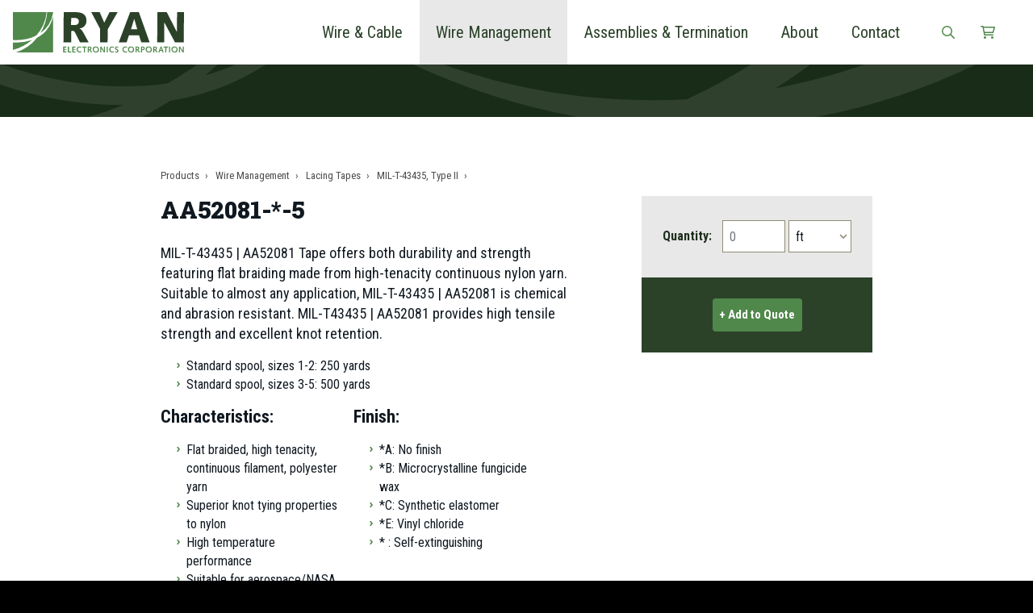

--- FILE ---
content_type: text/html; charset=utf-8
request_url: https://www.ryanelectronics.com/products/aa52081-5/
body_size: 4934
content:

<!doctype html>
<html lang="en">
<head itemscope itemtype="http://schema.org/WebSite">
    <meta charset="UTF-8">
<meta content="maximum-scale=2.0, user-scalable=yes, initial-scale=1" name="viewport">
<title>AA52081-*-5 | Ryan Electronics</title>
<meta name="keywords" content="MIL-T-43435, Type II">
<meta name="description" content="Buy AA52081-*-5 from Ryan Electronics, a full-service mil - spec wire and cable distributor and supplier.">
<link rel="stylesheet" href="/includes/style.css?d=11.6.2025" media="screen">
<link rel="stylesheet" href="/includes/style-d.css?d=11.6.2025" media="screen and (min-width: 750px)">
<link rel="stylesheet" href="/includes/style-m.css?d=11.6.2025" media="screen and (max-width: 749px)">
<link rel="stylesheet" href="/includes/style_print.css?d=11.4.2021" media="print">
<link rel="preconnect" href="https://fonts.googleapis.com">
<link rel="preconnect" href="https://fonts.gstatic.com" crossorigin>
<link rel="stylesheet" href="https://fonts.googleapis.com/css2?family=Roboto+Condensed:ital,wght@0,400;0,700;1,400;1,700&family=Roboto+Slab:wght@900&display=swap">
<script src="https://code.jquery.com/jquery-3.7.1.min.js" integrity="sha256-/JqT3SQfawRcv/BIHPThkBvs0OEvtFFmqPF/lYI/Cxo=" crossorigin="anonymous"></script>
<script type="text/javascript" src="/includes/pageLoad.js?d=8.7.2024"></script>


<link rel="canonical" href="https://www.ryanelectronics.com/products/aa52081-5/" />

<!-- Google Tag Manager -->
<script>(function(w,d,s,l,i){w[l]=w[l]||[];w[l].push({'gtm.start':
new Date().getTime(),event:'gtm.js'});var f=d.getElementsByTagName(s)[0],
j=d.createElement(s),dl=l!='dataLayer'?'&l='+l:'';j.async=true;j.src=
'https://www.googletagmanager.com/gtm.js?id='+i+dl;f.parentNode.insertBefore(j,f);
})(window,document,'script','dataLayer','GTM-KHX5ZGX');</script>
<!-- End Google Tag Manager -->

<script type="text/javascript">
    (function(c,l,a,r,i,t,y){
        c[a]=c[a]||function(){(c[a].q=c[a].q||[]).push(arguments)};
        t=l.createElement(r);t.async=1;t.src="https://www.clarity.ms/tag/"+i;
        y=l.getElementsByTagName(r)[0];y.parentNode.insertBefore(t,y);
    })(window, document, "clarity", "script", "ek05x38rjr");
</script>

<meta name="msvalidate.01" content="E3B0E82C48FBC5BD90D18B53100583C7" />

<script type="application/ld+json">
 { "@context": "https://schema.org",
 "@type": "Organization",
 "name": "Ryan Electronics",
 "legalName" : "Ryan Electronics Corporation",
 "url": "https://www.ryanelectronics.com/",
 "logo": "https://www.ryanelectronics.com/images/Ryan-Electronics-Corporation.svg",
 "foundingDate": "1989",
 "address": {
 "@type": "PostalAddress",
 "streetAddress": "37 Horizon Drive",
 "addressLocality": "Bristol",
 "addressRegion": "CT",
 "postalCode": "06010",
 "addressCountry": "USA"
 },
 "sameAs": [ 
 ""
 ]}
</script>

    
</head>
<body class="interior fullWidth product-page sku">
<!-- Google Tag Manager (noscript) -->
<noscript><iframe src="https://www.googletagmanager.com/ns.html?id=GTM-KHX5ZGX"
height="0" width="0" style="display:none;visibility:hidden"></iframe></noscript>
<!-- End Google Tag Manager (noscript) -->

<header>
	<aside><a id="skipNavigation" href="#content" tabindex="0">Skip Navigation</a></aside>
	<a href="/" id="brand" title="Ryan Electronics Corporation"><img src="/images/Ryan-Electronics-Corporation.svg" alt="Logo for: Ryan Electronics Corporation"/></a>
	<div id="navContainer">
		<aside class="menu">&#8249;&nbsp;Close Menu</aside>
		<nav id="mainnav">
			<ul><li><a href="/products/wire-cable/" class="Menu">Wire &amp; Cable</a></li><li class="on"><a href="/products/wire-management/" class="Menu">Wire Management</a></li><li><a href="/cable-assemblies-termination/" target="_self" class="Menu">Assemblies & Termination</a></li><li><a href="/about/" target="_self" class="Menu">About</a><ul><li><a href="/about/industries-we-serve/" target="_self">Industries We Serve</a><ul><li><a href="/about/industries-we-serve/military-and-defense/" target="_self">Military & Defense</a></li><li><a href="/about/industries-we-serve/aerospace/" target="_self">Aerospace</a></li><li><a href="/about/industries-we-serve/communications/" target="_self">Communications</a></li><li><a href="/about/industries-we-serve/electronics/" target="_self">Electronics</a></li></ul><span></span></li></ul><span></span></li><li><a href="/contact-form/" target="_self" class="Menu">Contact</a></li></ul>
		</nav>
	</div>
	<nav id="ancillary">
		<button type="button" class="trigger-search" aria-label="Open Site Search" title="Open Site Search"></button>
		<!-- account login hidden for launch
		<a href="/products/myaccount/" class="account" aria-label="My Account" title="My Account"></a>-->

		<div class="small-cart">
            <a href="/products/ShoppingCart/10_CartView.aspx" id="cartMenuBtn" class="cart" aria-label="Shopping Cart" title="Shopping Cart"><img src="/images/icons/icon-shopping-cart.svg"> </a>
            <aside id="cart-popover"></aside>
		</div>
	</nav>
	<nav id="mobilenav">
		<a href="/products/wire-cable/" target="_self">Wire & Cable</a><a href="/products/wire-management/" target="_self">Wire Management</a><span class="menu">More <svg xmlns="http://www.w3.org/2000/svg" viewBox="0 0 448 512"><path d="M16 132h416c8.837 0 16-7.163 16-16V76c0-8.837-7.163-16-16-16H16C7.163 60 0 67.163 0 76v40c0 8.837 7.163 16 16 16zm0 160h416c8.837 0 16-7.163 16-16v-40c0-8.837-7.163-16-16-16H16c-8.837 0-16 7.163-16 16v40c0 8.837 7.163 16 16 16zm0 160h416c8.837 0 16-7.163 16-16v-40c0-8.837-7.163-16-16-16H16c-8.837 0-16 7.163-16 16v40c0 8.837 7.163 16 16 16z"/></svg></span>
	</nav>
	<form id="header-search" action="/Search/" method="get">
		<div class="centering-wrapper">
			<button type="button" class="trigger-search"></button>
			<input id="search-box" type="text" name="s" aria-label="Enter search term here" placeholder="Enter Search Term Here" />
			<input id="submit" type="submit" name="FormAction" value="Search" />
		</div>
	</form>
</header>

<main>
	


<div class="pageHeader margin-bottom"></div>
<div class="wrap product-top">
    <div id="content" class="content">
        <aside class="breadcrumb">
            <a href="/products/">Products</a><span></span>
            
            <a href="/products/wire-management/">Wire Management</a><span></span>
            <a href="/products/lacing-tapes/">Lacing Tapes</a><span></span>
            <a href="/products/mil-t-43435-type-ii/">MIL-T-43435, Type II</a><span></span>
        </aside>
        <div class="sku-details">
            <h1>AA52081-*-5</h1>
            <form id="SkuForm" class="add-to-options" onsubmit="return submitForm();">
                <input type="hidden" name="ProductID" value="122">
                <input type="hidden" name="SkuID" value="1481">
                <input type="hidden" name="IsQuote" value="0">

                
                <div class="quantity">
                    <span class="title">Quantity:</span>
                    <div class="quantity-options">
                        <input type="number" name="Quantity" required placeholder="0">
                        <select name="QuantityUnit" required>
                            
                            <option value="ft">ft</option>
                            <option value="in">in</option>
                            <option value="mtr">mtr</option>
                            <option value="yrd">yrd</option>
                            <option value="roll">roll</option>
                            <option value="spl">spl</option>
                            <option value="lb">lb</option>
                            <option value="kg">kg</option>
                        </select>
                    </div>
                </div>
                <div class="add">
                    <button class="quote" type="submit" onclick="return addToCart(true, false)">+ Add to Quote</button>
                    
                </div>
            </form>
            <div class="sku-content">
                <p class="intro">MIL-T-43435 | AA52081 Tape offers both durability and strength featuring flat braiding made from high-tenacity continuous nylon yarn. Suitable to almost any application, MIL-T-43435 | AA52081 is chemical and abrasion resistant. MIL-T43435 | AA52081 provides high tensile strength and excellent knot retention.</p>
<ul>
<li>Standard spool, sizes 1-2: 250 yards</li>
<li>Standard spool, sizes 3-5: 500 yards</li>
</ul>
<div class="twoCol">
<div>
<h2>Characteristics:</h2>
<ul>
<li>Flat braided, high tenacity, continuous filament, polyester yarn</li>
<li>Superior knot tying properties to nylon</li>
<li>High temperature performance</li>
<li>Suitable for aerospace/NASA applications</li>
<li>Temperature range: -73&deg;C to +177&deg;C (-99&deg;F to +350&deg;F)</li>
<li>Standard colors: natural or black</li>
</ul>
</div>
<div>
<h2>Finish:</h2>
<ul>
<li>*A: No finish</li>
<li>*B: Microcrystalline fungicide wax</li>
<li>*C: Synthetic elastomer</li>
<li>*E: Vinyl chloride</li>
<li>* : Self-extinguishing</li>
</ul>
</div>
</div>
                <div class="details">
                    
                    <div class="row"><strong>Size:</strong> 5</div>
                    <div class="row"><strong>Min. Width (In):</strong> 0.045</div>
                    <div class="row"><strong>Max. Width (In):</strong> 0.055</div>
                    <div class="row"><strong>Min. Thickness (In):</strong> 0.006</div>
                    <div class="row"><strong>Max. Thickness (In):</strong> 0.014</div>
                    <div class="row"><strong>Breaking Strength (Min/Lb):</strong> 15</div>
                    <div class="row"><strong>Spool Size (yds):</strong> 500</div>
                </div>
            </div>
        </div>
    </div>
</div>

<div id="value-points" class="bg-waves">
    <div class="wrap">
        <ul>
            <li class="certified">AS9100D & ISO 9001 Certified</li>
            <li class="value-added">Comprehensive Value-Added Services</li>
            <li class="shipping">Same-Day / Next-Day Shipping on Most Orders</li>
            <li class="low-minimums">Low Order Minimums</li>
        </ul>
    </div>
</div>

<aside id="popover" class="convert-to-quote">
    <div class="container">
         <div class="popover-wrap">
              <p class="intro">All items in your cart will be converted to a quote.</p>
              <button type="button" class="button trigger-popover" onclick="return submitForm(true);">Accept &amp; Continue</button><br>
              <button type="button" class="cancel trigger-popover" onclick="closePopover();">&times; Cancel</button>
         </div>
    </div>
</aside>

<script>
    $(function () {
        //move popover to outside main tag
        $('#popover').appendTo('body');
    });
    function toggleCartBtn() {
        if ($('#SkuForm input[type=checkbox]:checked').length > 0) {
            //hide cart
            $('#SkuForm button.cart').hide();
        }
        else {
            //show cart
            $('#SkuForm button.cart').show();
        }
    }
    function closePopover() {
        $('#popover').removeClass('show');
    }
    function addToCart(isQuote) {
        var form = $('#SkuForm');
        var quoteInput = form.find('input[name=IsQuote]');

        if (isQuote == true) {
            quoteInput.val('1');
        }
        else {
            quoteInput.val('0');
        }

        return true;
    }

    function submitForm(acceptQuoteConvert) {

        $('#popover').removeClass('show');

        var formData = $('#SkuForm').serialize() + '&ajax=1';

        if (acceptQuoteConvert == true) {
            formData += "&ConvertToQuoteAccepted=1";
        }

        $.post('/products/ShoppingCart/00_AddToCart.aspx', formData, function (data) {
            if (data.status == "success") {
                loadCart(true);
            }
            else if (data.status == "converttoquote") {
                $('#popover').toggleClass('show');
            }
            else {
                alert(data.message);
            }
        });

        return false;
    }
</script>



</main>

<footer>
	<div class="fatFooter">
		<address>
			<p>
				<span class="title">Global Headquarters & Manufacturing Site</span>
				37 Horizon Drive<br>
				Bristol, CT 06010<br>
				<a href="tel:18605890055">Phone 860.589.0055</a>
				Fax 860.589.7520
			</p>
			<p>
				<span class="title">APAC Region Sales Office</span>
				80, 41st Cross,<br>
				8th Block Jayanagar,<br>
				Bangalore - 560070<br>
				India<br>
				<a href="tel:918041315863">Phone +91 80 41315863</a>
			</p>
		</address>
		<nav>
			<span></span><a href="/warranty-information/"  target="_self">Warranty Information</a><span></span><a href="/terms-and-conditions/"  target="_self">Terms and Conditions</a><span></span><a href="/privacy-policy/"  target="_self">Privacy Policy</a><span></span><a href="/terms-of-use/"  target="_self">Terms of Use</a><span></span><a href="/accessibility-statement/"  target="_self">Accessibility Statement</a><span></span><a href="/site-map/"  target="_self">Site Map</a>
		</nav>
		<div class="certifications">
			<span class="title"><a href="/images/amtivo ryan electronics corp as9100 certificate rev 1 oct 2024.pdf" target="_blank" style="color:#ffc400;">AS9100D &amp; ISO 9001 Certified</a></span>
			<div class="logos">
				<img src="/images/American-Systems-Registrar@2x.png" alt="American Systems Registrar" width="170" height="108">
				<img src="/images/ANSI-National-Accreditation-Board@2x.png" alt="ANSI National Accreditation Board Accredited" width="170" height="153">
			</div>
		</div>
	</div><!--/fatFooter-->
	<div class="wrap">
		<div id="web-solutions"><a href="https://www.exposure.com/" target="_blank" title="CT Web Design and Development Company - Exposure Internet Marketing">Web Solutions, Inc.</a></div>
		<div>&copy;&nbsp;2011 &ndash; 2026 RYAN Electronics Corporation. All Rights Reserved.</div>
		<div id="seoFooter"></div>
	</div>
</footer>
			
<script type="application/ld+json">{"@context": "http://schema.org", "@type": "Product", "name": "MIL-T-43435, Type II", "image": [], "description": "", "brand": { "@type": "Thing", "name": "Main Site" }}</script>
<script>(function(){function c(){var b=a.contentDocument||a.contentWindow.document;if(b){var d=b.createElement('script');d.innerHTML="window.__CF$cv$params={r:'9c3986e56a86c20a',t:'MTc2OTM2MjUyNQ=='};var a=document.createElement('script');a.src='/cdn-cgi/challenge-platform/scripts/jsd/main.js';document.getElementsByTagName('head')[0].appendChild(a);";b.getElementsByTagName('head')[0].appendChild(d)}}if(document.body){var a=document.createElement('iframe');a.height=1;a.width=1;a.style.position='absolute';a.style.top=0;a.style.left=0;a.style.border='none';a.style.visibility='hidden';document.body.appendChild(a);if('loading'!==document.readyState)c();else if(window.addEventListener)document.addEventListener('DOMContentLoaded',c);else{var e=document.onreadystatechange||function(){};document.onreadystatechange=function(b){e(b);'loading'!==document.readyState&&(document.onreadystatechange=e,c())}}}})();</script></body>
</html>

--- FILE ---
content_type: text/html; charset=utf-8
request_url: https://www.ryanelectronics.com/products/ShoppingCart/ajax_GetCartPopover.aspx
body_size: -216
content:

<div class="no-items">
There are no items in your cart.
<a href="/products/" class="button">View Products&nbsp;&rsaquo;</a>
</div>

<span id="cartPopProdCount" style="display:none;">0</span>

--- FILE ---
content_type: text/css
request_url: https://www.ryanelectronics.com/includes/style.css?d=11.6.2025
body_size: 10445
content:
/* @import url(/includes/css/grid-flex.css); */
@charset "UTF-8";
/* Web Solutions 4.0 Compatible */
html {-webkit-box-sizing:border-box;box-sizing:border-box;}
*, *:before, *:after {-webkit-box-sizing:inherit;box-sizing:inherit;}
body {margin:0;padding:0;-webkit-text-size-adjust:none; -webkit-font-smoothing: antialiased; -moz-osx-font-smoothing: grayscale;}

img{border: 0}
ul{padding-left: 0}
ul li{list-style:none}
html, div, span, applet, object, iframe, h1, h2, h3, h4, h5, h6, p, blockquote, pre, a, abbr, acronym, address, big, cite, code, del, dfn, em, font, img, ins, kbd, q, s, samp, small, strike, strong, sub, sup, tt, var, dl, dt, dd, ol, ul, li, fieldset, form, label, legend, table, caption, tbody, tfoot, thead, tr, th, td, hr{font-family:inherit; font-size:inherit; font-style:inherit;font-weight:inherit}
table {border-collapse:collapse}
td, th {empty-cells:show;vertical-align:top;text-align:left}
body {background:#000}
#skipNavigation{background:#fff;color:#000;padding:.5em;position:absolute;left:0;top:-1000px;z-index:10}
#skipNavigation:focus,#skipNavigation:active{top:0;}
iframe[src="/management/login/persistSession.aspx"] {display: none}
/*page widths*/
body>header, #mainnav, main, body>footer, #alertApp{width:100%;clear:left;display:block;}
#alertApp>*, .wrap{width:100%;max-width:44.375rem;margin-left:auto;margin-right:auto;position:relative;}
.wrap.full { max-width: 100%; }
/* text */
body, .text, input, button, select, textarea {font-family: 'Roboto Condensed', sans-serif;line-height:1.4375;color:#101820;-webkit-font-smoothing: antialiased; -moz-osx-font-smoothing: grayscale;}
.text{font-size: 1rem}
a{color: #50884b;text-decoration:none;}
a:hover, a:active {color:#2B4229}
p,h1,h2,h3,h4,hr,.content ul,.contentEditor ul,blockquote,dd,ol{margin-top:0;margin-bottom:1rem}
h1, h2, h3, h4, h5, h6, th{font-weight:400; line-height: 120%;}

p + h2, p + h3, p + h4, p + h5, p + h6,
ul + h2, ul + h3, ul + h4, ul + h5, ul + h6,
ol + h2, ol + h3, ol + h4, ol + h5, ol + h6,
.highlight + h2, .highlight + h3, .highlight + h4, .highlight + h5, .highlight + h6,
table + :where(h2,h3,h4,h5,h6) {
	margin-top:2rem;
}
.textColor, h1, h2, h3, h4, h5, h6, h7, h8, h9, th, dt{color: #50884b;}
em, i, q, cite, .italic{font-style:italic}
b, strong{font-weight:700}
u{text-decoration:none}
hr{border:0;border-top:3px solid #ECECED;margin:2em 0;padding-top:1px}
p {font-size:1em}
h1 {color:#101820; font-size: 1.8125rem;font-family: 'Roboto Slab', serif; font-weight: 700; margin-bottom:1.5rem}
h2 {color:#101820; font-size: 1.375rem; font-weight:700}
h3 {color:#101820; font-size: 1.3125rem; font-weight:700}
h4, th{color:#101820; font-size: 1.1875rem; font-weight:700}
p.intro {font-size: 1.125rem; line-height: 1.5625rem}
sup, sub {font-size:.6em; line-height:.6em;vertical-align:baseline;position:relative}
sup {bottom:1ex}
sub {top:.5ex}

/* MAIN ------------------------------ */
.menu{cursor: pointer}
main, .mceContentBody{background:#fff}
.contentEditor{background:#fff;min-width:100%;}

/* sidenav */
#sidenav{width:100%;overflow:hidden;margin:0 0 3rem}
#sidenav ul {padding: 0}
#sidenav li {height:1%; position:relative; overflow:hidden}
#sidenav li a {line-height:1.1em;display:block}
/* t1 */
#sidenav > ul > li > a {font-family: 'Roboto Slab', serif; color:#000; font-size: 1rem; padding:0.5em 0 0.875em;line-height:1.1em;display:block; border-bottom:3px solid #ECECED}
#sidenav > ul > li > a:hover,
#sidenav > ul > li > a:active,
#sidenav > ul > li.on > a:hover {color:#50884B}
#sidenav > ul > li.on > a {color:#2B4229;}
	/* t2 */
	#sidenav > ul > li > ul {}
	#sidenav > ul > li > ul > li{margin-bottom:1px}
	#sidenav > ul > li > ul > li > a{padding:0.6563em 1rem 0.6563em 1.125em;font-size:1em;color:#50884B; font-weight:700}
	#sidenav > ul > li > ul > li > a:hover,
	#sidenav > ul > li > ul > li > a:active,
	#sidenav > ul > li > ul > li.on > a{color:#fff; background:#2B4229;}
		/* t3 */
		#sidenav > ul > li > ul > li > ul {padding:1em 0;border:0; background: rgba(0,0,0,0.08)}
		#sidenav > ul > li > ul > li > ul:before {content:""; display: block; position: absolute; top:0.4375rem; right:0.6875rem; width: 1.5rem; height: 1.5rem; pointer-events:none; background: url(/images/sidenav-white-arrow-down.svg) no-repeat center}
		#sidenav > ul > li > ul > li > ul > li{border:0}
		#sidenav > ul > li > ul > li > ul > li a {padding:0.25rem 1rem 0.25rem 1.75rem; font-size:0.9375rem;color:#1E2F1C}
		#sidenav > ul > li > ul > li > ul > li a:hover,
		#sidenav > ul > li > ul > li > ul > li a:active,
		#sidenav > ul > li > ul > li > ul > li.on > a {color:#50884B;}
		#sidenav > ul > li > ul > li > ul > li.on > a {font-weight:700}
			/* t4 */
			#sidenav > ul > li > ul > li > ul > li > ul {padding: 0.25em 0}
			#sidenav > ul > li > ul > li > ul > li > ul li a {padding:0.25em 1rem 0.25em 2.8125rem;font-size:0.8125rem;color:#1E2F1C; position:relative}
			#sidenav > ul > li > ul > li > ul > li > ul li a:before {content:"-"; font-weight:400; position:absolute; left:2.3125rem; top:0.1875rem}
			#sidenav > ul > li > ul > li > ul > li > ul li a:hover,
			#sidenav > ul > li > ul > li > ul > li > ul li a:active {color:#50884B}
			#sidenav > ul > li > ul > li > ul > li > ul li.on > a {color:#1E2F1C; font-weight: 700}

/*section callouts*/
main>div>aside section{margin:0 0 20px;padding:10px}
main>div>aside section:hover{background:#FFC}
main>div>aside section h1{margin:0;font-size:1.2em}
main>div>aside section p{margin:0}

/* content */
.content{word-wrap:break-word}
.content .photoright, .content .photoleft{max-width:50%;height:auto}
.content .photoright img,.content .photoleft img {max-width:100%;height:auto;margin: 0;float: none}
.content img.phototreatment{max-width:50%;height:auto}
.content figure.phototreatment{width: 100%;text-align: center}
.content figure.phototreatment img{max-width: 100%;width: auto;height: auto}
img.phototreatment,img.photoright,img.photoleft,.photoright img,.photoleft img {max-width: 100%;height: auto}
.photoright{float:right;clear:right}
.photoleft{float:left;clear:left}
.muted {opacity:0.5;filter:alpha(opacity=50)}
.content .highlight{border: 2px solid #ffc400; padding:2em;margin:2em 0}
.content .highlight h2 {color:#2B4229}
small, .textSm{font-size:.8em}
.content table{width:100%}

.shareIcons{display:inline-block;position:relative;overflow:auto}
.shareIcons a{display:block;float:left;margin:0 .5em 1em 0;height:20px;width:20px;background-position:center center; background-repeat:no-repeat;background-size:contain;border-radius:.2em;-webkit-box-shadow: inset 0px -2px 0px 0px rgba(0, 0, 0, .2);box-shadow: inset 0px -2px 0px 0px rgba(0, 0, 0, .2)}
.shareIcons a:hover{background-color:#F03C5E}
	.shareFacebook{background-color:#3b5998; background-image:url(../../images/icons/64x64/facebook.png)}
	.shareTwitter{background-color:#00aced; background-image:url(../../images/icons/64x64/twitter.png)}
	.shareLinkedin{background-color:#007bb6; background-image:url(../../images/icons/64x64/linkedin.png)}
	.shareGoogle{background-color:#dd4b39; background-image:url(../../images/icons/64x64/google-plus.png)}

/* list */
.content ol{margin-left:2em}
.content ol ol li {list-style: lower-alpha}
.content ul li{padding-left:2em; position:relative}
.content ul li:before{content: "";position:absolute; top:0.1875em; left:0.875em; display: block;width: 1em; height:1em; background: url(/images/bullet.svg) no-repeat center}
.content ul li ul li:before{opacity: .5}

/* addon classes */
.clearFloats{clear:both}
.nobr{white-space: nowrap}
.twoCol, .threeCol, .resCol{
-webkit-column-rule:1px outset rgba(0,0,0,.15);
        column-rule:1px outset rgba(0,0,0,.15);
-webkit-column-gap:2em;
        column-gap:2em;
}
.twoCol > *, .threeCol > *, .resCol > *{break-inside: avoid; width:100%; display: inline-block}
.req{color:#c00}
.textIcon{background:#999; background-color:rgba(0,0,0,.2);font-size:.8em;line-height:1em;display:inline-block;padding:.2em .4em;border-radius: .5em;color:#fff}
.textIcon:hover{background:#666; background-color:rgba(0,0,0,.4);color:#fff}
.clearfix:after{content: "";display: table;clear: both;}

.videoContainer {width: 100%;height:0;line-height:0;position: relative;padding-top:56.25%; /* 16:9 */}
.videoContainer.ratio-4-3 {padding-top:75%; /* 4:3 full-frame */}
.videoContainer iframe {position:absolute;left:0;top:0;right:0;bottom:0;width:100%;height:100%;border:0}

/* forms */
input, button, select, textarea {font-size:1rem;line-height: 1.2em}
input[type="text"], input[type="password"], input[type="tel"], input[type="number"], input[type="email"], input[type="url"], input[type="search"], textarea, select, input[type="button"], input[type="submit"], input[type="reset"]{border-radius:0; outline: none; -webkit-appearance:none;font-size: 1rem}
input[type="text"], input[type="password"], input[type="tel"], input[type="number"], input[type="email"], input[type="url"], input[type="search"], textarea, select{border: 1px solid #CCCCCC;background-color: rgba(0,0,0,.05);padding: 0.5em;box-shadow: none;}
input[type="text"]:focus, input[type="password"]:focus, input[type="tel"]:focus, input[type="number"]:focus, input[type="email"]:focus, input[type="url"]:focus, input[type="search"]:focus, textarea:focus, select:focus{border-color:#50884B; background:#fff}
textarea{display:block;}
@media screen and (-webkit-min-device-pixel-ratio:0) {
    select{background-image:url(/images/icons/16x16/select.png);background-repeat:no-repeat;background-position:right center;padding-right: 18px}
	input[type="search"]::-webkit-search-decoration {-webkit-appearance:none}
	input[type="search"]{padding-right:0}
}
select option{padding:0 .2em}
button,.button,input[type="button"], input[type="submit"], input[type="reset"]{background:#FFC400;display: inline-block; color:#2B4229; border-radius: 4px; border:0;padding:0.75em 1.6em;line-height:1em;cursor:pointer}
input::-moz-focus-inner {border:0;padding:0;}
button:hover,.button.hover,input[type="button"]:hover,input[type="submit"]:hover,input[type="reset"]:hover,.button:hover,.button:focus,input[type="button"]:focus,input[type="submit"]:focus,input[type="reset"]:focus{background-color:#000;color:#FFC400}
.button{display: inline-block}
.button.clear {background:none}
button img{height:1em;width:auto;vertical-align:top}
input.bulky, .bulky {font-size:1.2em}
.formTable, .formTable table{width:100%}
.formTable input[type="text"], .formTable input[type="password"], .formTable input[type="tel"], .formTable input[type="number"], .formTable input[type="email"], .formTable input[type="url"], .formTable input[type="search"], .formTable textarea{width:100%}
.formTable table td,.formTable table td:first-child{padding-bottom:0}
.formTable.right td:first-child{text-align:right;width:1%}
.formTable.right td{width:auto}
.subjClass{display:none !important;}
#Captcha label{padding-left:0}
td.right, th.right{text-align:right}
.wsNew{display:inline-block;font-size:.7em;line-height:1.5em;height:1.5em;padding:0 .3em;margin:.3em 0;background-color:#FFC700;overflow:visible;vertical-align:top;color:#fff;font-style:italic}
.formEdit select, .formBuilder select { width:40%; }


/* Forms - without tables ----- */
form.narrow .form-flex,
.narrow.form-flex {
    /*max-width: 18.75em;*/
}

.form-flex {
    display: flex;
    flex-wrap: wrap;
    justify-content: space-between;
}

.form-flex fieldset {
    border: 0;
    margin: 0;
    padding: 0;
    width: 100%;
}

.form-flex fieldset legend {
    float: left;
    width: 100%;
}

.form-flex>div {
    margin: 0 0 .75em;
}

.form-flex .full {
    width: 100%;
}

.form-flex>div>label:first-of-type {
    display: block;
}

.formTable,
:where(.formTable, .form-flex) :where(input:where([type="text"], [type="password"], [type="tel"], [type="number"], [type="email"], [type="url"], [type="search"]), table, textarea, select) {
    width: 100%;
}

fieldset .product-items {
    clear: both;
    display: grid;
    gap: 0.5em;
    grid-template-columns: repeat(auto-fill, minmax(18.75em, 1fr));
    padding: 0.75em 0;
    width: 100%;
}

fieldset .product-item {
    margin: 0;
    position: relative;
}

fieldset .product-item:has(input[type=checkbox]:checked) {
    background: #FDF8E3;
    border: 1px solid #F0EBD9;
}

fieldset .product-item input[type=checkbox] {
    left: 0.5em;
    position: absolute;
    top: 0;
}

fieldset .product-item input[type=checkbox]:checked {
    top: 0.5em;
}

fieldset .product-item > label {
	cursor: pointer;
    display: block;
    padding-left: 2em;
}

fieldset .product-item :checked + label {
    padding: 0.5em 0.5em 0.5em 2em;
}

fieldset .product-item > label:before {
    background: #FDF8E3;
    border: 1px solid #F0EBD9;
    content: "";
    display: block;
    height: 100%;
    left: 0;
    opacity: 0;
    pointer-events: none;
    position: absolute;
    top: 0;
    width: 100%;
    z-index: -1;
}

fieldset .product-item :checked + label:before {
    opacity: 1;
}

fieldset .product-item .options {
    display: none;
    gap: 0.5em;
    padding: 0 0.5em 0.5em 2em;
    position: relative;
}

fieldset .product-item :checked + label + .options {
    display: flex;
}

fieldset .product-item .options :is(input, select) {
    background-color:#fff;
}



/* FORM ERRORS ------------------------------ */
.form-error {
    color: #C90000;
    font-size: 0.9375em;
}

.reverse .form-error {
    background: #C90000;
    color: #FFF;
}

fieldset label:first-of-type input:focus {
    outline: 1px solid #FF0000;
}

.formError {
    background-color: #000;
    border: 0;
    border-radius: 10px;
    box-shadow: 0 2px 2px #333;
    color: #FFF;
    display: none;
    margin: 0 0 2px;
    padding: .3125em .625em;
    z-index: 5;
}

.formError p {
    font-size: .9em;
    margin: 0;
}

.formError em {
    border: 10px solid;
    border-color: #000 transparent transparent;
    bottom: -1.0625em;
    display: block;
    height: 0;
    left: 2.5em;
    position: absolute;
    width: 0;
}

figcaption {font-style: italic;font-size: 13px;color: #1e2f1c;}
.photoright figcaption {text-align:right}
.photoleft figcaption {text-align:left}
blockquote {padding: 2em 0}
blockquote p {font-style: italic; margin-bottom:0.625rem; font-size: 1.125rem;line-height: 1.625rem;color: #2b4229;}
blockquote footer {font-style: italic;font-size: 0.875rem;font-weight:700;color: #2b4229;}

.bg-waves {background: #fff url(/images/bg-waves.svg) repeat; background-attachment: fixed}

#hero {text-align:center; padding:4.875rem 1rem 0; background: url(/images/home/hero-bg.jpg) no-repeat center / cover}
#hero p {font-size: 1.25rem;font-weight:400; text-align: center;color: #fff;text-shadow: 0px 4px 16px #000;}
#hero p strong {color:#FFC400}

#value-points {width:100%; float:left; clear:both}
#value-points .wrap {max-width: 68.75rem}
#value-points li {font-size: 1.125rem; line-height:1.5625rem;padding: 0 0.5rem; margin-bottom:2rem; text-align: center; color: #2b4229;}
#value-points li:before {content:""; display: block; border-radius: 50%; margin:0 auto 0.25em;  width: 6.875rem; height: 6.875rem; border: 1px solid #e9e9e9;}
	#value-points li.certified:before {background:#fff url(/images/value-points/certified.svg) no-repeat center}
	#value-points li.high-performance:before {background:#fff url(/images/value-points/high-performance.svg) no-repeat center}
	#value-points li.value-added:before {background:#fff url(/images/value-points/value-added.svg) no-repeat center}
	#value-points li.in-business:before {background:#fff url(/images/value-points/in-business.svg) no-repeat center}
	#value-points li.custom-cable:before {background:#fff url(/images/value-points/custom-cable.svg) no-repeat center}
	#value-points li.shipping:before {background:#fff url(/images/value-points/shipping.svg) no-repeat center}
	#value-points li.low-minimums:before {background:#fff url(/images/value-points/low-minimums.svg) no-repeat center}
#industries {width:100%; padding: 3.125rem 1rem; float:left; clear:both; background:rgba(0,0,0,0.08); text-align: center;}
#industries h2 {color:#50884B; font-size: 1.5rem; margin-bottom:1.875rem; font-family:'Roboto Slab', serif}
#industries .image {padding-bottom: 50%; margin-bottom:0.625rem; background-size:cover; background-position:center;}
#industries a {color:#707070; padding-bottom:0.625rem; font-size:1.125rem; line-height: 1.3125rem}
#industries a:after {content:""; padding-left: 0.875rem; margin-left:0.5rem; background: url(/images/right-yellow-arrow.svg) no-repeat center}
#industries a:hover {color:#50884B; border-color: #50884B;}
#content #industries {background:none; border-top:2px solid rgba(0,0,0,0.08); border-bottom:2px solid rgba(0,0,0,0.08); padding:2em 0; margin: 2em 0;}
#content #industries ul {margin:0}
#content #industries ul li {padding:0}
#content #industries ul li:before {display: none}
#customers {width:100%; text-align: center; padding: 3.125rem 1rem; float:left; clear:both}
#customers h2 {color:#50884B; font-size: 1.5rem; margin-bottom:1.875rem; font-family:'Roboto Slab', serif}

#intro {text-align:center; padding:4.875rem 1rem 8.875rem; background: url(/images/home/hero-bg.jpg) no-repeat center / cover}
#intro p {font-size: 1.25rem;font-weight:400; text-align: center;color: #fff;text-shadow: 0px 4px 16px #000;}
#intro p a,
#intro p strong {color:#FFC400}
#intro p a:hover {color:#FFE799}

#product-categories {width:100%; float:left; clear:both; background: rgba(0,0,0,0.08)}

#product-categories .description {
	margin: 3em 0 0;
	text-align: center;
}

#product-categories .description p {
	font-size: clamp(1em, 0.955em + 0.23vw, 1.125em);
}

.breadcrumb {margin-bottom:1rem; font-size: 0.8125rem; color:rgba(0,0,0,0.7)}
.breadcrumb a {color:rgba(0,0,0,0.7)}
#content .breadcrumb a {text-decoration: none;}
.breadcrumb a:hover {color:#50884B}
.breadcrumb span:after{content: "\203A"; margin: 0 0.5em}

#content .product-links {margin: 3em 0}
#content .product-links li {padding:0; margin-bottom: 0.875rem}
#content .product-links li:before {display: none}
#content .product-links li a {display: block; text-decoration:none; position:relative; padding:0.625rem 2.875rem 0.625rem 1.375rem; color:#2B4229; border-radius: 4px; background: #fff; box-shadow: 0px 5px 16px rgba(0, 0, 0, 0.16);}
#content .product-links li a:hover {background:#50884B; color:#fff}
#content .product-links li a:after {content:""; transition:ease all 200ms; display: block; width: 1.5rem; height:1.5rem; position:absolute; top:0.6875rem; right:1.375rem; background: url(/images/product-arrow.svg) no-repeat center}
#content .product-links li a:hover:after {filter: brightness(100)}

.product-page #content {padding-bottom:0; min-height:0}
.product-page .product-skus {clear:both; float:left; width:100%; padding: 0 1.25rem 1.25rem; margin-top:2.375rem;}
.product-page .product-skus .wrap {max-width:100%; border-top: 3px solid #ECECED; padding-top:2.375rem}
.product-page.with-images .product-top {padding-bottom: 3rem;}
.product-page.with-images .product-top h1 {margin-bottom:0}
.product-page.with-images .product-top .product-images .main-image {position:relative; overflow:hidden; border:1px solid #efefef}
.product-page.with-images .product-top .product-images .main-image:after {content:""; z-index:2; pointer-events: none; position:absolute; bottom:0; right:0; display: block; width:2.25rem; height: 2.25rem; background: rgba(255,255,255,0.75) url(/images/search-plus.svg) no-repeat center}
.product-page.with-images .product-top .product-images .main-image a {display: block; cursor:zoom-in; transition:none; padding-bottom:100%; position:relative; overflow:hidden;}
.product-page.with-images .product-top .product-images .main-image a img {position:absolute; top:0; left:0; height: 100%; width:100%; object-fit: cover; object-position: center;}
.product-page.with-images .product-top .subheading {display: block; font-weight:700}
.product-page.with-images .product-top .logo {margin:2rem 0}
.product-page.with-images .product-top .logo img {display: block; max-width: 100px; height:auto}
.product-page.with-images .product-top .flex-image-gallery {display: -ms-flexbox;display: -webkit-flex;display: flex;-webkit-flex-direction: row;-ms-flex-direction: row;flex-direction: row;-webkit-flex-wrap: wrap;-ms-flex-wrap: wrap;flex-wrap: wrap;-webkit-justify-content: flex-start;-ms-flex-pack: start;justify-content: flex-start;-webkit-align-content: flex-start;-ms-flex-line-pack: start;align-content: flex-start;-webkit-align-items: flex-start;-ms-flex-align: start;align-items: flex-start;}
.product-page.with-images .product-top .flex-image-gallery img {max-width: 70px; height:auto; margin: 5px 10px 5px 0}
.product-page.with-images .product-top .shop-now {background: #50884B; font-weight:700; padding: 1em 2em; font-size:1.125rem; color: #fff;}
.product-page.with-images .product-top .shop-now:hover {background: #2B4229}
.product-page.with-images .product-top .add-to-cart {margin-top:3rem; background: #E8E8E8;padding: 1rem;}
.product-page.with-images .product-top .add-to-cart .price span {font-size:1.375rem; display: block; font-weight:700; color:#1e2f1c; line-height:2.5rem}
.product-page.with-images .product-top .add-to-cart label input {width:100%; background: #fff;height: 2.5rem;border: 1px solid #918C76;}
.product-page.with-images .thumbnails {display: -ms-flexbox;display: -webkit-flex;display: flex;-webkit-flex-direction: row;-ms-flex-direction: row;flex-direction: row;-webkit-flex-wrap: wrap;-ms-flex-wrap: wrap;flex-wrap: wrap;-webkit-justify-content: center;-ms-flex-pack: center;justify-content: center;-webkit-align-content: flex-start;-ms-flex-line-pack: start;align-content: flex-start;-webkit-align-items: flex-start;-ms-flex-align: start;align-items: flex-start;}
.product-page.with-images .thumb {width: 2.5rem; opacity:0.75; background-size:cover; background-position:center; height: 2.5rem;cursor: pointer;transition: ease all 200ms;opacity: .75;border: 1px solid #c1c6c8;margin: 10px 5px 0;}
.product-page.with-images .thumb:hover,
.product-page.with-images .thumb.on {border-color:#4c585d; opacity:1}
.product-page.with-images .scroll-links {margin:2rem 0; background: #000;text-align: center;padding: 0.3125rem 1rem; position:sticky; top:5rem; z-index:1; width: 100%; clear: both;}
.product-page.with-images .scroll-links a {display: inline-block; padding: 0.5rem 1rem; font-weight:700; color:#fff}
.product-page.with-images .scroll-links a:hover {color:#ccc}
.product-page.with-images .product-ribbon:nth-of-type(odd) {background:#efefef}
.product-page.with-images .product-ribbon .wrap {max-width:1000px}
.product-page.with-images .product-ribbon h2 {margin-bottom:1em; padding-bottom:0.5rem}
.product-page.with-images .product-ribbon > *:last-child {margin-bottom:0}
.product-page.with-images .product-ribbon .icon-list li {margin-bottom:1rem; padding:0}
.product-page.with-images .product-ribbon .icon-list li:before {display: none}
.product-page.with-images .product-ribbon .icon-list li a {position:relative; cursor:pointer; color:#1e2f1c; display: block; padding:0.25rem 0.25rem 0.25rem 2rem}
.product-page.with-images .product-ribbon .icon-list li a:hover {color:#50884B}
.product-page.with-images .product-ribbon .icon-list li a:before {content:""; display: block; width: 1rem; height:1rem; position:absolute; top: 0.3125rem; left: 0.5rem; background: url(/images/file-download.svg) no-repeat center}
.product-page.with-images .product-ribbon .icon-list li a[href$=".pdf"]:before {background: url(/images/file-pdf.svg) no-repeat center}
.product-page.with-images .product-ribbon .icon-list li a[data-video]:before {background: url(/images/file-play.svg) no-repeat center}
.product-page.with-images .product-ribbon .title-list li {margin-bottom:0.5rem}
.product-page.with-images .product-ribbon .title-list strong {display: block}
.product-page.with-images .product-ribbon table.table-striped {background:#fff}
.product-page.with-images .product-ribbon table.table-striped tr+tr {border-top:1px dashed #efefef}
.product-page.with-images .product-ribbon table.table-striped td {padding:0.5em 1rem}
.product-page.with-images #buy-now.product-ribbon {position:relative; z-index:2; background:#fff; float:left; clear:both; width:100%}
.product-page.with-images #buy-now.product-ribbon h2 {text-align: center; color:#50884b; border:0}
.product-page.with-images #buy-now.product-ribbon .main-product-action .wrap {background: #E8E8E8; max-width:41.875rem; border-radius: 6px; padding: 1rem;}
.product-page.with-images #buy-now.product-ribbon .product-name {display: block; color:#101820; font-weight:700; font-size:1.25rem}
.product-page.with-images #buy-now.product-ribbon .product-name {display: block; color:#101820; font-weight:700; font-size:1.25rem}
.product-page.with-images #buy-now.product-ribbon .add-to-cart {margin-top:1rem;}
.product-page.with-images #buy-now.product-ribbon .add-to-cart .price span {font-size:1.125rem; display: block; font-weight:700; color:#1e2f1c; line-height:2.5rem}
.product-page.with-images #buy-now.product-ribbon .add-to-cart label input {width:100%; background: #fff;height: 2.5rem;border: 1px solid #918C76;}
.product-page.with-images #buy-now.product-ribbon #consumables-image img {max-width: 1000px; width:100%; margin:0 auto; display: block}


#video {position: fixed; display: none; top:0; left:0; width:100%; height: 100%; z-index: 99; background: rgba(0,0,0,0.85);}
#video .close {position: absolute; color: #fff; cursor: pointer; top: -2em; right: 0; width: 2em; line-height: 2em; text-align: center; font-weight: 600; -webkit-transition: ease all 200ms; transition: ease all 200ms; font-size: 2em;  font-family: Arial, Helvetica, sans-serif;}
  #video .close:hover {opacity: 0.5}
  .management #video .close {top: 2.19rem;}
#video .center {width:100%; max-width: 70.5em; position: absolute; top: 50%; left: 50%; padding: 0 1em; transform: translate(-50%, -50%); -webkit-transform: translate(-50%, -50%)}
#video .center .videoWrapper {position: relative; border: 1px solid rgba(255,255,255,0.25); overflow: auto}
#video .center .videoWrapper video {max-width: 100%; width:auto; height: auto; max-height: 80vh; float: left;}

.wysiwyg-table th {
  background: #1A2918;
  vertical-align: middle;
  padding: .25em .25em;
  text-align: center;
  color: #FFF;
}



.wysiwyg-table thead tr:first-of-type th:not(:last-of-type) { border-right: 1px solid rgba(255,255,255,.25); }
.wysiwyg-table thead tr:last-of-type th { border-right: 1px solid rgba(255,255,255,.25); }
.wysiwyg-table thead tr:last-of-type:not(:first-of-type) th {background: #2B4229;}

.wysiwyg-table td {
  padding: .125em;
  text-align: center;
}

.wysiwyg-table.left-align th:nth-of-type(2),
.wysiwyg-table.left-align td:nth-of-type(2) { text-align: left; }

#popover {opacity:0; pointer-events: none; transition: ease all 200ms; position: fixed; z-index: 10; top: 0; left:0; width:100%; height: 100%; padding: 1em; background:rgba(0,0,0,0.9); display: -ms-flexbox; display: -webkit-flex; display: flex; -webkit-flex-direction: row; -ms-flex-direction: row; flex-direction: row; -webkit-flex-wrap: nowrap; -ms-flex-wrap: nowrap; flex-wrap: nowrap; -webkit-justify-content: center; -ms-flex-pack: center; justify-content: center; -webkit-align-content: center; -ms-flex-line-pack: center; align-content: center; -webkit-align-items: center; -ms-flex-align: center; align-items: center;}
#popover.show {opacity:1; pointer-events: all}
#popover .container {max-width: 46rem; position: relative}
	#popover.convert-to-quote .container {max-width: 30rem;}
#popover .container .close {position: absolute; cursor: pointer; transition: ease all 200ms; right: 0; top: -1.5em; width: 1.5em; height: 1.5em; font-size: 2.25em; line-height: 1.5em; text-align: right; color: #fff;}
#popover .container .close:hover {opacity: 0.5}
#popover .container .popover-wrap {padding: 2em; text-align: left; background:#fff; border-radius: 4px; max-width: 40em}
#popover.convert-to-quote .container .popover-wrap {text-align: center; padding:2.75rem;}
#popover.convert-to-quote .container .popover-wrap p.intro {margin-bottom:1em; font-size:1.25rem}
#popover.convert-to-quote .container .popover-wrap .cancel {margin-top:0.25em; background:none; color:#937100;}
#popover.convert-to-quote .container .popover-wrap .cancel:hover {color:#000}

.product-footer-text {padding:2em 0 4em}

.login-options > * {padding: 2em; border-radius: 5px}
.login-options > .login {background:#efefef;}
.login-options > .login input {background:#fff;}

/* pagination */
.pagination{text-align:center}

/* page header */
.pageHeader {width:100%;float:left; clear:both; background: url(/images/pageHeader.svg) no-repeat center / cover}

/* alert */
#alertApp {background: #990000;cursor: pointer;position: relative;width: 100%;padding: .5rem 2.5rem;z-index: 1;}
#alertApp:hover { background:#660000;}
#alertApp.alertStatic { cursor: default;}
#alertApp h1 {color: #FFF;font-size: .9375rem;line-height: 1.25rem;margin: 0 auto;padding: .1875rem .3125rem;text-align: center;}
#alertApp:hover h1,#alertApp.expand h1 {color: #FFF;}
#alertApp #alertDesc {height: 0;overflow: hidden;}
#alertApp p {color: #FFF;font-size: .9375rem;line-height: 1.5;margin: 0;padding: .5rem 0 .75rem;position: relative;text-align: center; z-index: 1;}

/* management overrides */
#wysiwygBody{background:#fff}

/* management table */
hr+.manage{margin-top:-1em}
.manage{border-bottom:1px solid rgba(0,0,0,.2);width:100%;line-height:1.3em}
.manage th{border-bottom:1px solid rgba(0,0,0,.2);text-align:left}
.manage th.right{text-align:right}
.manage th.sort{cursor:pointer}
.manage th.sort img{margin-left:5px}
.manage th img {position:relative;bottom:-2px}
.manage td,.manage th{padding:5px 5px 5px 0}
.manage td:first-child{padding-left:.8em}
.manage img.preload{display:none;position:absolute;z-index:9900;top:0;border:solid 1px #fff}
.manage td.icons img{margin-left:5px;position:relative;bottom:-2px}
.manage td:first-child.icons img{margin-left:0}
.manage td:first-child.icons{padding-left:3px;padding-right:3px}
.manage td:nth-child(2) {overflow-wrap: break-word;word-wrap: break-word;-ms-word-break: break-all;word-break: break-all;word-break: break-word;-ms-hyphens: auto;-webkit-hyphens: auto;hyphens: auto;}
.manage td.icons a:first-child img{margin-left:0}
.manage td.icons input{position:relative;bottom:2px;margin-left:5px}
.manage .hidden{font-style:italic;color:#900}
.manageButton{text-align:right;padding:10px 0}
.alternate tbody tr:nth-child(even), .even{background:#fff}
.alternate tbody tr:nth-child(odd), .odd {background:rgba(0,0,0,.06)}
.manage+hr, .manage+.manageLinks+hr{margin-top:50px}
.manageLinks{margin-top:10px}
.manageLinks select { max-width: 20em; }
.manageLinks a{white-space:nowrap}
.manageLinks a img{position:relative;bottom:-2px}
.manageLinks button{margin-left:5px}
.manageButtons{text-align: right;padding:10px 0}
.wsReturnToButton {float:right;margin-top:-3.5em}
.manage.rightFirstChild td:first-child{text-align:right}
.sortRow th{cursor:pointer}
.manageEllipsis{width:200px;overflow:hidden;text-overflow:ellipsis;white-space:nowrap;display:inline-block}

.sr-only {
	border: 0;
	clip: rect(0, 0, 0, 0);
	height: 1px;
	margin: -1px;
	overflow: hidden;
	padding: 0;
	position: absolute;
	width: 1px;
}

.responsive-table.scroll { padding-top: 2.25em;  }
.responsive-table.scroll { overflow:auto; padding-top: 2.25em; }

.responsive-table.scroll::before,
.responsive-table.scroll::after {
	position: absolute;
	transition: ease all 200ms;
	opacity: 0;
	top: .75rem
}

.responsive-table.scroll.hint-left::before, .responsive-table.scroll.hint-right::after { opacity: 1; }

.responsive-table.scroll::after { right: 0; content:"scroll right \203a"; }
.responsive-table.scroll::before { left: 0; content:"\2039\ scroll left"; }

.responsive-table .scrollContainer.shadow-left::before,
.responsive-table .scrollContainer.shadow-right::after {
	opacity:0.5;
}

.responsive-table .scrollContainer.shadow-left::before {
	left:0;
	background: linear-gradient(90deg, rgba(0,0,0,1) 0%, rgba(0,0,0,0) 100%);
}

.responsive-table .scrollContainer.shadow-right::after {
	right:0;
	background: linear-gradient(90deg, rgba(0,0,0,0) 0%, rgba(0,0,0,1) 100%);
}

.responsive-table .scrollContainer {
	position: absolute;
	pointer-events: none;
	z-index: 3;
	top: 3rem;
	bottom: 0.9375rem;
	left: 0;
	right: 0;
}

.responsive-table .scrollContainer::before,
.responsive-table .scrollContainer::after {
	content:"";
	opacity:0;
	transition:ease all 200ms;
	display: block;
	position:absolute;
	top:0;
	height:100%;
	width: 4.5rem;
}

.responsive-table tbody tr:nth-child(even) td,
.wysiwyg-table tbody tr:nth-child(even) td {background: #F2F2F2;}


#product-categories button.show-more-button {
	background: transparent;
	padding: 0.3125rem 2.75rem 0.3125rem 1.75rem;
	line-height: 1.25em;
	border-radius: 0;
	display: block;
	width: 100%;
	text-align: center;
	color: #2b4229;
	font-weight: 700;
}
#product-categories button.show-more-button:hover {
	background: #2b4229;
	color: #FFF;
}




/* ACCORDIONS ------------------------------ */

.accordion {
	margin-top: 1.5em;
}

.accordion>div:first-child {
	margin-top: 2.5em;
}

.accordion>div[hidden]:first-child {
	height: 0;
	overflow: hidden;
}

#tinymce .accordion>div[hidden]:first-child {
	display: block;
	height: auto;
}

.accordion button.toggle {
	background: transparent;
	color: #000;
}

.accordion button.toggle::after {
	background: url('/images/icons/angle-down-black.svg') no-repeat center;
  content: '';
  margin-left: 0.25em;
  padding-left: 1em;
}

.accordion button.toggle.expand::after {
	background-image: url('/images/icons/angle-up-black.svg');
}




/* FOOTER ------------------------------ */
body>footer{padding:2.875rem 1rem 0;color:#CCCCCC; line-height:1.25em}
body>footer .title {display: block;font-weight: bold;font-size: 1rem;line-height: 1.25rem;text-align: left;color: #ffc400;}
body>footer p {margin-bottom:1.25rem}
body>footer p:last-child {margin-bottom:0}
body>footer a {display: block; color:#ccc}
body>footer a:hover, footer a:active{color:#fff}
body>footer nav a {margin-bottom: 0.625rem; padding-left: 0.75em; background: url(/images/footer-yellow-arrow.svg) no-repeat 0 5px}
body>footer a.on, footer .on > a{text-decoration:none;color:#ccc}
body>footer .fatFooter{margin-bottom:2em;}
body>footer .wrap {margin:0 auto; max-width: 68.75rem; padding: 1em 0; border-top: 1px solid rgba(255,255,255,0.3)}


/* TRANSITIONS ------------------------------ */
a, a *,button,.button,input[type="button"],input[type="submit"],.rsFullscreenBtn,#alertApp,#alertApp span,#alertDesc,#navContainer li,.hamburger{-webkit-transition: all 200ms ease;transition: all 200ms ease}
input:focus, select:focus, textarea:focus{-webkit-transition: background-color 150ms ease;transition: background-color 150ms ease}


/* FORM ERROR ------------------------------ */
.formError {background-color:Black; border:0; padding: 5px 10px; color:#fff; display:none; margin:0 0 2px; z-index:9999; border-radius: 10px; -moz-box-shadow:0 2px 2px #333; -webkit-box-shadow:0 2px 2px #333;}
.formError p {margin:0; font-size:.9em; }
.formError em { border:10px solid;  border-color:Black transparent transparent; bottom:-17px; display:block; height:0; left:40px; position:absolute; width:0; }


/* desktop and mobile */
@media (max-width: 850px) {
	.responsive-table table { min-width: 53.125em; }
}


--- FILE ---
content_type: text/css
request_url: https://www.ryanelectronics.com/includes/style-d.css?d=11.6.2025
body_size: 9958
content:
@charset "UTF-8";
/* Web Solutions 4.0 Compatible */

/* HEADER ------------------------------*/
body>header{position: relative; z-index: 10; background:#fff; position:sticky; top:0; box-shadow: 0 1px 0 rgba(0,0,0,0.125); display: -ms-flexbox; display: -webkit-flex; display: flex; -webkit-flex-direction: row; -ms-flex-direction: row; flex-direction: row; -webkit-flex-wrap: nowrap; -ms-flex-wrap: nowrap; flex-wrap: nowrap; -webkit-justify-content: flex-end; -ms-flex-pack: end; justify-content: flex-end; -webkit-align-content: stretch; -ms-flex-line-pack: stretch; align-content: stretch; -webkit-align-items: stretch; -ms-flex-align: stretch; align-items: stretch;}
        .management>header{top:35px}
body>header>.wrap{height:60px}
#brand{display:block;position:absolute; top:50%; transform: translateY(-50%); left:1rem; width: 13.25rem; height:auto}
#brand img{display: block; max-width: 100%; height: auto;width: auto;}
/* nav */
#navContainer {display: -ms-flexbox; display: -webkit-flex; display: flex; -webkit-flex-direction: row; -ms-flex-direction: row; flex-direction: row; -webkit-flex-wrap: nowrap; -ms-flex-wrap: nowrap; flex-wrap: nowrap; -webkit-justify-content: flex-end; -ms-flex-pack: end; justify-content: flex-end; -webkit-align-content: stretch; -ms-flex-line-pack: stretch; align-content: stretch; -webkit-align-items: stretch; -ms-flex-align: stretch; align-items: stretch;}
nav ul{margin: 0}
#mainnav{overflow:visible; float:right}
#mainnav ul{text-align:right;overflow:visible;margin: 0;padding: 0;}
#mainnav li{display:inline-block;position:relative}
#mainnav a{line-height:5rem;font-size:1.25em;padding:0 1em;display:inline-block;color:#2B4229;text-decoration:none;}
#mainnav>ul>li{margin-left:1px}
#mainnav>ul>li:hover>a,
#mainnav>ul>li:active>a,
#mainnav>ul>li.on>a {background:#E8E8E8;color:#2B4229}
/* drop-down menu */
#mainnav li ul{z-index:1;width:200px;padding:1em 0;background:rgba(0,0,0,.8);position:absolute;overflow:auto;height:auto; top: -200vh;opacity: 0;z-index: -1; visibility: hidden; transition: ease 200ms opacity 0.35s;}
#mainnav li:hover ul, #mainnav>ul>li>a.tapped + ul {opacity: 1; top:auto; visibility: visible; z-index: 1;}
#mainnav>ul>li:last-child ul{right:0}
#mainnav li ul li{width:100%;display:block;float:left}
#mainnav ul li ul li a{background:none;color:#fff}
#mainnav li ul li a{font-size:.9em;line-height:1.1em;padding:.3em .5em; display:block;width:100%;text-align:left;float:left}
#mainnav li ul li a:hover, .t1 li ul li a:active{color:#000;background:#fff}
#mainnav li ul ul {display: none}
/* ancillary */
#ancillary {margin-left:1rem; padding-right:2em; display: -ms-flexbox; display: -webkit-flex; display: flex; -webkit-flex-direction: row; -ms-flex-direction: row; flex-direction: row; -webkit-flex-wrap: nowrap; -ms-flex-wrap: nowrap; flex-wrap: nowrap; -webkit-justify-content: flex-end; -ms-flex-pack: end; justify-content: flex-end; -webkit-align-content: stretch; -ms-flex-line-pack: stretch; align-content: stretch; -webkit-align-items: stretch; -ms-flex-align: stretch; align-items: stretch;}
#ancillary > * {display: inline-block; background-color:#fff; border-radius: 0; min-width:3rem; cursor:pointer; transition:ease all 200ms; padding: 0; text-decoration:none;}
#ancillary > *:hover {background:#E8E8E8}
#ancillary > * + * {margin-left:1px}
        #ancillary .trigger-search {background-image: url(/images/icons/icon-search.svg); background-repeat: no-repeat; background-position: center}
        #ancillary .account {background-image: url(/images/icons/icon-user.svg); background-repeat: no-repeat; background-position: center}
        #ancillary .cart {display: -ms-flexbox;display: -webkit-flex;display: flex;-webkit-flex-direction: row;-ms-flex-direction: row;flex-direction: row;-webkit-flex-wrap: nowrap;-ms-flex-wrap: nowrap;flex-wrap: nowrap;-webkit-justify-content: center;-ms-flex-pack: center;justify-content: center;-webkit-align-content: center;-ms-flex-line-pack: center;align-content: center;-webkit-align-items: center;-ms-flex-align: center;align-items: center;}
/* header search */
#header-search {opacity:0; padding-right:2em; pointer-events: none; transition:ease all 200ms; transform: translateY(-10px); background:#fff; position: absolute; top:0; right:7.5rem; width:calc(100% - 23.563rem); height:100%; display: -ms-flexbox; display: -webkit-flex; display: flex; -webkit-flex-direction: row; -ms-flex-direction: row; flex-direction: row; -webkit-flex-wrap: nowrap; -ms-flex-wrap: nowrap; flex-wrap: nowrap; -webkit-justify-content: flex-end; -ms-flex-pack: end; justify-content: flex-end; -webkit-align-content: center; -ms-flex-line-pack: center; align-content: center; -webkit-align-items: center; -ms-flex-align: center; align-items: center;}
.search-is-active #header-search {opacity:1; pointer-events: all; transform:none}
#header-search .centering-wrapper {width:100%; position: relative; max-width: 48.5rem; display: -ms-flexbox; display: -webkit-flex; display: flex; -webkit-flex-direction: row; -ms-flex-direction: row; flex-direction: row; -webkit-flex-wrap: nowrap; -ms-flex-wrap: nowrap; flex-wrap: nowrap; -webkit-justify-content: flex-end; -ms-flex-pack: end; justify-content: flex-end; -webkit-align-content: center; -ms-flex-line-pack: center; align-content: center; -webkit-align-items: center; -ms-flex-align: center; align-items: center;}
#header-search .trigger-search {display: block; padding:0; width: 3em; height:3em; background:url(/images/close-search.svg) no-repeat center}
#header-search .trigger-search:hover {opacity:0.5; filter: grayscale(1)}
#header-search #search-box {background:#fff; width:calc(100% - 3rem); height: 3rem; padding: 0 1em}
#header-search #submit {position:absolute; width:5.5rem; height: calc(100% - 6px); font-size: 1.25rem; padding:0; top:3px; right:3px}
        #header-search ::-webkit-input-placeholder {color: rgba(0,0,0,0.5); opacity:1; font-style: italic}
        #header-search ::-moz-placeholder {color: rgba(0,0,0,0.5); opacity:1; font-style: italic}
        #header-search :-ms-input-placeholder {color: rgba(0,0,0,0.5); opacity:1; font-style: italic}
        #header-search :-moz-placeholder {color: rgba(0,0,0,0.5); opacity:1; font-style: italic}
/* header cart */
#ancillary .small-cart.on {background:#E8E8E8}
#ancillary .small-cart {float: right; position: relative; display: -ms-flexbox; display: -webkit-flex; display: flex; -webkit-flex-direction: row; -ms-flex-direction: row; flex-direction: row; -webkit-flex-wrap: nowrap; -ms-flex-wrap: nowrap; flex-wrap: nowrap; -webkit-justify-content: center; -ms-flex-pack: center; justify-content: center; -webkit-align-content: center; -ms-flex-line-pack: center; align-content: center; -webkit-align-items: center; -ms-flex-align: center; align-items: center;}
#ancillary .small-cart #cartMenuBtn {position: relative;}
#ancillary .small-cart #cartMenuBtn span {position: absolute;top: 0;right: 0;transform: translate(calc(100% - 5px), calc(-100% + 5px));color: #fff;background: red;font-size: 12px;font-weight: 700;line-height: 1em;padding: 0.25em 0.5em;border-radius: 5px;}
#ancillary #cart-popover {position: absolute; transition:ease opacity 200ms; top: -200vh;right: 0;background: #fff;width: 15em;border: solid 1px rgb(229, 229, 229);opacity: 0;}
        #ancillary .small-cart:hover #cart-popover,
        #ancillary .small-cart.on #cart-popover {opacity: 1;top: 100%;}
#ancillary #cart-popover:before {content: ""; position: absolute; top: -0.5rem; right: 0.8125rem; display: block; width: 0; height: 0; border-style: solid; border-width: 0 10px 8px 10px; border-color: transparent transparent #fdf8e3 transparent;}
#ancillary #cart-popover .products {padding: 1.5em 1em 1em; background:#fdf8e3 }
#ancillary #cart-popover .product-image img {max-width: 100%;height: auto;display: block;}
#ancillary #cart-popover .products {float: right;width: 100%}
#ancillary #cart-popover .product-image {position: relative; float: left; transition: ease all 200ms; width: 5em;}
#ancillary #cart-popover .products .product-details {text-align:center; overflow: visible; display: -ms-flexbox; display: -webkit-flex; display: flex; -webkit-flex-direction: row; -ms-flex-direction: row; flex-direction: row; -webkit-flex-wrap: wrap; -ms-flex-wrap: wrap; flex-wrap: wrap; -webkit-justify-content: flex-start; -ms-flex-pack: start; justify-content: flex-start; -webkit-align-content: flex-start; -ms-flex-line-pack: start; align-content: flex-start; -webkit-align-items: flex-start; -ms-flex-align: start; align-items: flex-start;}
#ancillary #cart-popover .products .product-details .item-number {display: block; text-align: center;width: 100%;}
#ancillary #cart-popover .products .product-details .product-name {width: 100%;font-size: 1.125rem;}
#ancillary #cart-popover .products .product-details .price,
#ancillary #cart-popover .products .product-details .quantity {width:50%; flex:1 1 auto; font-weight:600; font-size:0.875rem}
#ancillary #cart-popover .product {overflow: visible;}
#ancillary #cart-popover .cart-bottom {padding: 1.5em 1em;background: #1a2918;color: #fff;text-align: center;float: left;width: 100%}
#ancillary #cart-popover .cart-bottom .cart-total {display: block;text-align: center;}
#ancillary #cart-popover .cart-bottom .cart-total strong {font-weight: 700;color: #fff;}
#ancillary #cart-popover .cart-bottom .checkout {float: none;margin-top: 1em;text-align: center;width:100%;}
#ancillary #cart-popover .cart-bottom .checkout a {float: none;}
#ancillary #cart-popover .cart-bottom .checkout a:hover {background-color: #fff;color:  #1a2918}
#ancillary #cart-popover .product-name, #cart-popover .price, #cart-popover .quantity, #cart-popover .cart-total {font-size: 1rem;line-height: 1rem;font-weight: 600;white-space: initial;}
#ancillary #cart-popover .product-name, #cart-popover .price, #cart-popover .quantity, #cart-popover .product-name {color: #1a2918}
#ancillary #cart-popover .price, #cart-popover .quantity {font-weight: 300;font-size: 1rem;padding-top: .5rem;}
#ancillary #cart-popover .cart-total {color: #fff}
#ancillary #cart-popover .quantity {vertical-align: bottom}
#ancillary #cart-popover .no-items {text-align: center;background: #fff;color: #1a2918;line-height: 1.4;padding: 1em;}
#ancillary #cart-popover .no-items a {float: none;margin-top: 1em;display: inline-block;}
#ancillary #cart-popover .no-items a:hover {background-color:#1a2918; color: #fff;opacity: 1;border-color: #372008}
#ancillary #cart-popover p{text-align: center;font-style: italic;font-size: .875em;float: left;width: 100%;margin: 1.5em 0 0.5em;padding-top: 1em;border-top: 1px dashed rgba(0,0,0,0.25);color: rgba(0,0,0,0.65);}


/* mobile */
#mobilenav,.menu, .mobileOnly {display: none}


/* MAIN ------------------------------ */
main {position: relative; z-index:1; float:left; clear:both; width:100%}
.interior main>.wrap>#content {padding-top:2rem}
main>div>aside {width:13.25rem; overflow:hidden;float: left; margin-left:-16.875rem; padding-top:1em}
main>div>#content{float:right; padding:0 0 50px;min-height:31.25rem; width:100%;position:relative}
body.fullWidth main>.wrap {max-width:55.375rem}
body.fullWidth.product-page main>.wrap {clear:both}
body.fullWidth.product-page main>.wrap+.wrap {margin-top: -5em;}
body.fullWidth main>div>#content {width: 100%;margin: 0 auto;float: none}

.twoCol, .threeCol {display: -ms-flexbox;display: -webkit-flex;display: flex;-webkit-flex-direction: row;-ms-flex-direction: row;flex-direction: row;-webkit-flex-wrap: wrap;-ms-flex-wrap: wrap;flex-wrap: wrap;-webkit-justify-content: flex-start;-ms-flex-pack: start;justify-content: flex-start;-webkit-align-content: flex-start;-ms-flex-line-pack: start;align-content: flex-start;-webkit-align-items: flex-start;-ms-flex-align: start;align-items: flex-start;}
.twoCol img, .threeCol img {max-width: 100%; height: auto}

.twoCol > * { width: calc(50% - 1rem); padding-right:1rem; margin: 0 0 1rem}
.threeCol > * {width: 30%; padding-right:1rem; margin: 0 0 1rem}
.resCol {-webkit-columns: auto;-moz-columns: auto;columns: auto; -webkit-column-width: 13em;-moz-column-width: 13em;column-width: 13em;}

.formTable td{width:50%}
.formTable td{padding:0 0 .5em .5em}
.formTable td:first-child{padding:0 .5em .5em 0}
.formTable td[colspan="2"]{padding-right:0}
.formTable.formLoose,.formTable.formLoose td{width:auto}

/* Contact Form - table removed ----- */
.form-flex .half {
    width: calc(50% - .5em); /* Full on mobile */
}

.form-flex .third {
    width: calc(33.33% - .5em); /* Full on mobile */
}

.form-flex .quarter {
    width: calc(25% - .5em); /* Half on mobile */
}



.location-selector .formTable tr {width:50%; padding:0 0 .5em .5em; float:left}
.location-selector .formTable tr:first-child {padding:0 .5em .5em 0}
.location-selector .formTable tr td {display: block; width:100%; float:left; padding:0}
.location-selector .formTable tr td input,
.location-selector .formTable tr td select {width:100%}

.photoright{margin:0 0 3em 4em;}
.photoleft{margin:0 4em 3em 0;}

.wsManagementLogin td:first-child {width:40%; text-align: right}

.pageHeader {height: 4.0625rem}
.pageHeader.margin-bottom {margin-bottom: 2em}

blockquote {text-align:right; float:right; margin: 0 0 0 2em; max-width: 40%}

#hero {overflow:hidden}
#hero h1 {font-weight: 900;font-size: 48px;letter-spacing: 0.01em;text-align: center;color: #fff;text-shadow: 0px 4px 32px #000;}
#hero .welcome-message {max-width: 45.5rem; position: relative; z-index:7; margin:0 auto}
#hero .welcome-message p {margin-bottom: 2.75rem;}
#hero .button {font-size:1.25rem; padding: 0 1.25em; line-height: 2.625rem; box-shadow: 0px 4px 32px #000;}
#hero .find-wires-and-cables {position:relative; width: 130%; margin-left: -15%; margin-top:-9px; clear:both; float:left; padding:0 4.8125rem; display: -ms-flexbox; display: -webkit-flex; display: flex; -webkit-flex-direction: row; -ms-flex-direction: row; flex-direction: row; -webkit-flex-wrap: nowrap; -ms-flex-wrap: nowrap; flex-wrap: nowrap; -webkit-justify-content: center; -ms-flex-pack: center; justify-content: center; -webkit-align-content: center; -ms-flex-line-pack: center; align-content: center; -webkit-align-items: center; -ms-flex-align: center; align-items: center;}
#hero .find-wires-and-cables .image {position:relative; border:2px solid #fff; margin: 0 -0.5rem; width: 20%; padding-bottom:8%; background-size: cover; background-position:center;}
#hero .find-wires-and-cables .image:nth-child(even) {margin-top: -35px}
        #hero .find-wires-and-cables .image-1 {z-index:6}
        #hero .find-wires-and-cables .image-2 {z-index:5}
        #hero .find-wires-and-cables .image-3 {z-index:4}
        #hero .find-wires-and-cables .image-4 {z-index:3}
        #hero .find-wires-and-cables .image-5 {z-index:2}
        #hero .find-wires-and-cables .image-6 {z-index:1}
#value-points {padding: 3.75rem 1rem 1rem}
        .home #value-points {margin-top:-2.1875rem;}
#value-points ul {display: -ms-flexbox;display: -webkit-flex;display: flex;-webkit-flex-direction: row;-ms-flex-direction: row;flex-direction: row;-webkit-flex-wrap: wrap;-ms-flex-wrap: wrap;flex-wrap: wrap;-webkit-justify-content: center;-ms-flex-pack: center;justify-content: center;-webkit-align-content: flex-start;-ms-flex-line-pack: start;align-content: flex-start;-webkit-align-items: flex-start;-ms-flex-align: start;align-items: flex-start;}
#value-points li {width: 25%;}
#industries .wrap {max-width: 68.75rem}
#industries ul {display: -ms-flexbox;display: -webkit-flex;display: flex;-webkit-flex-direction: row;-ms-flex-direction: row;flex-direction: row;-webkit-flex-wrap: wrap;-ms-flex-wrap: wrap;flex-wrap: wrap;-webkit-justify-content: center;-ms-flex-pack: center;justify-content: center;-webkit-align-content: stretch;-ms-flex-line-pack: stretch;align-content: stretch;-webkit-align-items: stretch;-ms-flex-align: stretch;align-items: stretch;}
#industries ul li {width:calc(25% - 0.75rem); margin-right: 1rem}
#industries ul li:nth-child(4) {margin-right:0}
#industries ul li a {display: block; height:100%; background:#fff; border:2px solid #fff; border-radius: 0 0 4px 4px;}
#content #industries {text-align:left}
#content #industries ul li a {border:0}
#customers .wrap {max-width:68.75rem}
#customers ul {display: -ms-flexbox;display: -webkit-flex;display: flex;-webkit-flex-direction: row;-ms-flex-direction: row;flex-direction: row;-webkit-flex-wrap: wrap;-ms-flex-wrap: wrap;flex-wrap: wrap;-webkit-justify-content: center;-ms-flex-pack: center;justify-content: center;-webkit-align-content: center;-ms-flex-line-pack: center;align-content: center;-webkit-align-items: center;-ms-flex-align: center;align-items: center;}
#customers ul li {width:25%}
#customers ul li:nth-child(n+5) {margin-top: 2.8125rem}
#customers ul li a {display: block; margin:0 auto}

#intro {overflow:hidden}
#intro h1 {font-weight: 900;font-size: 48px;letter-spacing: 0.01em;text-align: center;color: #fff;text-shadow: 0px 4px 32px #000;}
#intro .wrap {max-width: 45.5rem; position: relative; z-index:7; margin:0 auto}

#product-categories {padding: 0 1rem 3.125rem}
#product-categories > .wrap {margin-top: -4.75rem; max-width:66.5625rem}
#product-categories > .wrap > ul {margin:0; display: -ms-flexbox; display: -webkit-flex; display: flex; -webkit-flex-direction: row; -ms-flex-direction: row; flex-direction: row; -webkit-flex-wrap: wrap; -ms-flex-wrap: wrap; flex-wrap: wrap; -webkit-justify-content: center; -ms-flex-pack: center; justify-content: center; -webkit-align-content: stretch; -ms-flex-line-pack: stretch; align-content: stretch; -webkit-align-items: stretch; -ms-flex-align: stretch; align-items: stretch;}
#product-categories > .wrap > ul > li {width:23%; margin: 0 1%; overflow:hidden; padding: 0 0 1.625rem; background:#fff; border-radius:0.25rem;}
#product-categories > .wrap > ul > li:nth-child(n + 5) {margin-top:2%}
#product-categories > .wrap > ul > li a {display: block; color:#2B4229; padding: 0.3125rem 2.75rem 0.3125rem 1.75rem; line-height:1.25em}
#product-categories > .wrap > ul > li > a {color:#1E2F1C; text-align:center; font-weight:700; padding: 1.5625rem 1rem; font-size: 1.3125rem}
#product-categories > .wrap > ul > li a:hover,
#product-categories > .wrap > ul > li > a:hover {background:#50884B; color:#fff}
#product-categories > .wrap > ul > li ul {border-top:1px dashed #ECECED}
#product-categories > .wrap > ul > li ul li {border-bottom:1px dashed #ECECED}
#product-categories > .wrap > ul > li ul li a {position: relative;}
#product-categories > .wrap > ul > li ul li a:after {content:""; transition:ease all 200ms; position:absolute; top:0.1875rem; right:1.25rem; display: block; height:1.5rem; width: 1.5rem; background: url(/images/green-chevron-right.svg) no-repeat center}
#product-categories > .wrap > ul > li ul li a:hover:after {filter: brightness(100)}

.products-landing #intro {padding-bottom:4.875rem}
.products-landing #product-categories > .wrap {margin-top:-2rem}
.products-landing #product-categories > .wrap > ul > li {width:30%; padding-bottom:0}
.products-landing .description {width:100%; float:left; clear:both; background:rgba(0,0,0,0.08); padding: 0 1em 6rem}

.photoright.category-image {max-width:12.75rem; margin:0 0 2em 2em}
.product-page .photoright.category-image {max-width:18.75rem}

.content .product-links {width:100%; column-count: 2; column-gap: 1rem}
.content .product-links > li {display: inline-block; width:100%}

.product-page .product-skus table {width:100%}
.product-page .product-skus table thead {position:sticky; top: 5rem; z-index:2;}
.product-page .product-skus table th {color:#fff; border:0; z-index:2; text-align: center; width:1%; vertical-align: middle; line-height:1rem; padding: 0.625rem; background:#1A2918; font-size:0.875rem; font-weight:400}
.product-page .product-skus table th:first-child {padding-left:1rem; text-align: left;}
.product-page .product-skus table th.green-bg {font-weight:700; white-space: nowrap; background: #2B4229; box-shadow: inset 1px 0 0 0 #F0EBD9}
.product-page .product-skus table th.tablesorter-headerAsc,
.product-page .product-skus table th.tablesorter-headerDesc {background:#FFC400; color:#000}
.product-page .product-skus table th.tablesorter-header .tablesorter-header-inner:after {content:"\2195"; margin-left:0.5em; color:#FFC400;}
.product-page .product-skus table th.tablesorter-headerAsc .tablesorter-header-inner:after {content:"\2191"; color:#000}
.product-page .product-skus table th.tablesorter-headerDesc .tablesorter-header-inner:after {content:"\2193"; color:#000}
.product-page .product-skus table th.tablesorter-header.sorter-false .tablesorter-header-inner:after {display: none}
.product-page .product-skus table tbody td {padding: 0.3125rem 0.625rem; background:#fff; vertical-align: middle; text-align:center; line-height:1.125rem}
.product-page .product-skus table tr:nth-child(even) td {background:#FDF8E3}
.product-page .product-skus table tbody td:nth-last-child(-n+3) {border-left:1px solid #F0EBD9}
.product-page .product-skus table tbody td:first-child {padding-left: 1rem; text-align:left; border-left: 1px solid #F0EBD9}
.product-page .product-skus table tbody td:last-child {border-right: 1px solid #F0EBD9}
.product-page .product-skus table tbody tr:last-child td {border-bottom: 1px solid #F0EBD9}
.product-page .product-skus table tbody td input,
.product-page .product-skus table tbody td select {height: 1.75rem; padding:0 0.3125rem; background: #fff;border: 1px solid #918c76;}
.product-page .product-skus table tbody td.quantity .wrapper {white-space: nowrap;}
.product-page .product-skus table tbody td.quantity .wrapper > * {width: 3.375rem}
.product-page .product-skus table tbody td.quantity .wrapper > select {margin-left: 5px; padding:0 1rem 0 0.3125rem; background:#fff url(/images/small-select-arrow.svg) no-repeat center right}
.product-page .product-skus table tbody td.value-added-options .wrapper {position:relative; width: 10.1875rem; margin:0 auto}
.product-page .product-skus table tbody td.value-added-options .wrapper .tag {display: block; height: 1.75rem; line-height: 1.75rem; text-align:left; padding:0 0.3125rem; background: #fff;border: 1px solid #918c76}
.product-page .product-skus table tbody td.value-added-options .wrapper .multi-select-container {display: block;position: relative;}
.product-page .product-skus table tbody td.value-added-options .wrapper .multi-select-menu {position: absolute;left: 0;top: calc(100% + 2px);z-index: 1;float: left;min-width: 100%;background: #fff;margin: 0;border: 0;box-shadow: 0 1px 3px rgba(0, 0, 0, 0.21), 0 3px 10px rgba(0, 0, 0, 0.2);display: none;border-radius: 4px;padding: 10px 5px;text-align: left;}
.product-page .product-skus table tbody td.value-added-options .wrapper .multi-select-menuitem {display: block;cursor:pointer; font-size: 0.875em;padding:0.25em 1em 0.25em 2.5em;position: relative;margin: 0;}
.product-page .product-skus table tbody td.value-added-options .wrapper .multi-select-menuitem:hover {background: #efefef;}
.product-page .product-skus table tbody td.value-added-options .wrapper .multi-select-menuitem--titled:before {display: block;font-weight: bold;content: attr(data-group-title);margin: 0 0 0.25em -20px;}
.product-page .product-skus table tbody td.value-added-options .wrapper .multi-select-menuitem--titledsr:before {display: block;font-weight: bold;content: attr(data-group-title);border: 0;clip: rect(0 0 0 0);height: 1px;margin: -1px;overflow: hidden;padding: 0;position: absolute;width: 1px;}
.product-page .product-skus table tbody td.value-added-options .wrapper .multi-select-presets {border-bottom: 1px solid #ddd;}
.product-page .product-skus table tbody td.value-added-options .wrapper .multi-select-menuitem input {position: absolute;margin: 0; top:4px; left:7px; height:auto; width:auto}
.product-page .product-skus table tbody td.value-added-options .wrapper .multi-select-button {white-space:nowrap; max-width:10.1875rem; overflow:hidden; text-overflow: ellipsis; cursor: pointer;display: block;line-height: 1.75rem; height:1.75rem;text-align: left;padding: 0 1rem 0 0.3125rem; background: #fff;border: 1px solid #918c76;}
.product-page .product-skus table tbody td.value-added-options .wrapper .multi-select-button:after {content: "";position:absolute; top:0; right:0; width: 1.1875rem; height:100%; background: url(/images/small-select-arrow.svg) no-repeat center}
.product-page .product-skus table tbody td.value-added-options .wrapper .multi-select-container--open .multi-select-menu {display: block;}
.product-page .product-skus table tbody td.value-added-options .wrapper .multi-select-container--open .multi-select-button:after {transform: rotate(180deg)}
.product-page .product-skus table tbody td.value-added-options .wrapper .multi-select-container--positioned .multi-select-menu label {white-space: normal;}
.product-page .product-skus table tbody td.add-to-options {max-width: 8.25rem;}
.product-page .product-skus table tbody td.add-to-options .wrapper {display: -ms-flexbox;display: -webkit-flex;display: flex;-webkit-flex-direction: row;-ms-flex-direction: row;flex-direction: row;-webkit-flex-wrap: nowrap;-ms-flex-wrap: nowrap;flex-wrap: nowrap;-webkit-justify-content: center;-ms-flex-pack: center;justify-content: center;-webkit-align-content: center;-ms-flex-line-pack: center;align-content: center;-webkit-align-items: center;-ms-flex-align: center;align-items: center;}
.product-page .product-skus table tbody td.add-to-options .wrapper button {font-size: 0.875rem; height: 1.75rem; line-height: 1.75rem; padding:0; width:4rem; text-align: center;}
.product-page .product-skus table tbody td.add-to-options .wrapper button + button {margin-left: 4px}
.product-page .product-skus table tbody td.add-to-options .wrapper button.quote {background:#50884B; color:#fff}
.product-page .product-skus table tbody td.add-to-options .wrapper button.quote:hover {background:#2B4229}
/* for tables that are super-wide */
.product-page .product-skus .table-overflow.scroll {overflow:auto}
.product-page .product-skus .table-overflow.scroll:after,
.product-page .product-skus .table-overflow.scroll:before {position:absolute; transition:ease all 200ms; opacity:0; top:1.125rem; }
        .product-page .product-skus .table-overflow.scroll:after {right:0; content:"scroll right \203a"}
        .product-page .product-skus .table-overflow.scroll:before {left:0; content:"\2039\ scroll left"}
        .product-page .product-skus .table-overflow.scroll.hint-right:after,
        .product-page .product-skus .table-overflow.scroll.hint-left:before {opacity:1}
.product-page .product-skus .table-overflow.scroll #scrollContainer {position:absolute; pointer-events: none; z-index:3; top:3rem; bottom:0.9375rem; left:0; right:0}
.product-page .product-skus .table-overflow.scroll #scrollContainer:before,
.product-page .product-skus .table-overflow.scroll #scrollContainer:after {content:""; opacity:0; transition:ease all 200ms; display: block; position:absolute; top:0; height:100%; width: 4.5rem;}
        .product-page .product-skus .table-overflow.scroll #scrollContainer:before {left:0; background: linear-gradient(90deg, rgba(0,0,0,1) 0%, rgba(0,0,0,0) 100%);}
        .product-page .product-skus .table-overflow.scroll #scrollContainer.shadow-left:before {opacity:0.5}
        .product-page .product-skus .table-overflow.scroll #scrollContainer:after {right:0; background: linear-gradient(90deg, rgba(0,0,0,0) 0%, rgba(0,0,0,1) 100%);}
        .product-page .product-skus .table-overflow.scroll #scrollContainer.shadow-right:after {opacity:0.5}
.product-page .product-skus .table-overflow.scroll table thead {position:relative; top:0;}
.product-page .product-skus .table-overflow.scroll table th {position:relative; top:0; white-space: nowrap;}

.product-page.sku main > .wrap {max-width:57.125rem;}
.product-page.sku main > .wrap #content {min-height: 0; padding-bottom:5.5rem}
.product-page.sku .sku-details {padding-right:23.25rem; position:relative}
.product-page.sku .sku-details .details {clear:both; display: -ms-flexbox; display: -webkit-flex; display: flex; -webkit-flex-direction: row; -ms-flex-direction: row; flex-direction: row; -webkit-flex-wrap: wrap; -ms-flex-wrap: wrap; flex-wrap: wrap; -webkit-justify-content: flex-start; -ms-flex-pack: start; justify-content: flex-start; -webkit-align-content: stretch; -ms-flex-line-pack: stretch; align-content: stretch; -webkit-align-items: stretch; -ms-flex-align: stretch; align-items: stretch;}
.product-page.sku .sku-details .details .row {width:50%; padding:1em; border:1px solid #E8E8E8; -webkit-flex: 1 1 auto; -ms-flex: 1 1 auto; flex: 1 1 auto;}
.product-page.sku .sku-details .details .row:nth-child(even) {border-left:0}
.product-page.sku .sku-details .details .row:nth-child(n+3) {border-top:0}
.product-page.sku .sku-details .details .row strong {display: block}
.product-page.sku .product-top .add-to-options {position:absolute; top:0; right:0; width:17.875rem; background:#E8E8E8; padding: 1.875rem 1.625rem 0}
.product-page.sku .product-top .add-to-options .title {display: block; font-weight: 700;line-height: 1em;color: #1e2f1c;}
.product-page.sku .product-top .add-to-options .value-added-options {margin-bottom: 1rem}
.product-page.sku .product-top .add-to-options .value-added-options .title {margin-bottom: 0.5rem}
.product-page.sku .product-top .add-to-options .value-added-options label {display: block; padding:0.25rem}
.product-page.sku .product-top .add-to-options .quantity {width:100%; display: -ms-flexbox;display: -webkit-flex;display: flex;-webkit-flex-direction: row;-ms-flex-direction: row;flex-direction: row;-webkit-flex-wrap: nowrap;-ms-flex-wrap: nowrap;flex-wrap: nowrap;-webkit-justify-content: center;-ms-flex-pack: center;justify-content: center;-webkit-align-content: center;-ms-flex-line-pack: center;align-content: center;-webkit-align-items: center;-ms-flex-align: center;align-items: center;}
.product-page.sku .product-top .add-to-options .quantity .title {margin-right: 0.8125rem}
.product-page.sku .product-top .add-to-options .quantity .quantity-options {display: -ms-flexbox;display: -webkit-flex;display: flex;-webkit-flex-direction: row;-ms-flex-direction: row;flex-direction: row;-webkit-flex-wrap: nowrap;-ms-flex-wrap: nowrap;flex-wrap: nowrap;-webkit-justify-content: space-between;-ms-flex-pack: justify;justify-content: space-between;-webkit-align-content: center;-ms-flex-line-pack: center;align-content: center;-webkit-align-items: center;-ms-flex-align: center;align-items: center;}
.product-page.sku .product-top .add-to-options .quantity .quantity-options > * {width: 50%; background:#fff; height:2.5rem; border: 1px solid #918C76;}
.product-page.sku .product-top .add-to-options .quantity .quantity-options > * + * {margin-left: 4px}
.product-page.sku .product-top .add-to-options .quantity .quantity-options > select {background: #fff url(/images/small-select-arrow.svg) no-repeat center right; padding-right: 1em}
.product-page.sku .product-top .add {margin-top: 1.9375rem; background:#2B4229; padding:1.625rem; width:calc(100% + 1.625rem + 1.625rem); margin-left: -1.625rem; display: -ms-flexbox;display: -webkit-flex;display: flex;-webkit-flex-direction: row;-ms-flex-direction: row;flex-direction: row;-webkit-flex-wrap: nowrap;-ms-flex-wrap: nowrap;flex-wrap: nowrap;-webkit-justify-content: center;-ms-flex-pack: center;justify-content: center;-webkit-align-content: center;-ms-flex-line-pack: center;align-content: center;-webkit-align-items: center;-ms-flex-align: center;align-items: center;}
.product-page.sku .product-top .add button {font-size: 0.9375rem; font-weight:700; height: 2.5625rem; line-height: 2.5625rem; padding:0; width:calc(50% - 0.375rem); text-align: center;}
.product-page.sku .product-top .add button + button {margin-left: 0.75rem}
.product-page.sku .product-top .add button.quote {background:#50884B; color:#fff}
.product-page.sku .product-top .add button.quote:hover {background:#2B4229}

.category-page .product-skus table {width:100%}
.category-page .product-skus table th {color:#fff; border:0; z-index:2; text-align: center; width:1%; vertical-align: middle; line-height:1rem; padding: 0.625rem; background:#1A2918; font-size:0.875rem; font-weight:400}
.category-page .product-skus table th.green-bg {font-weight:700; white-space: nowrap; background: #2B4229; box-shadow: inset 1px 0 0 0 #F0EBD9}
.category-page .product-skus table tbody td {padding: 0.3125rem 0.625rem; background:#fff; vertical-align: middle; text-align:center; line-height:1.125rem}
.category-page .product-skus table tr:nth-child(even) td {background:#FDF8E3}
.category-page .product-skus table tbody td:nth-last-child(-n+3) {border-left:1px solid #F0EBD9}
.category-page .product-skus table tbody td:first-child {padding-left: 1rem; text-align:left; border-left: 1px solid #F0EBD9}
.category-page .product-skus table tbody td:last-child {border-right: 1px solid #F0EBD9}
.category-page .product-skus table tbody tr:last-child td {border-bottom: 1px solid #F0EBD9}
.category-page .product-skus table tbody td + td {border-left: 1px solid #F0EBD9;}

/* product page with photo gallery/lightbox */
body.fullWidth.product-page.with-images .product-top .wrap {max-width:67.5rem; display: -ms-flexbox; display: -webkit-flex; display: flex; -webkit-flex-direction: row; -ms-flex-direction: row; flex-direction: row; -webkit-flex-wrap: nowrap; -ms-flex-wrap: nowrap; flex-wrap: nowrap; -webkit-justify-content: space-between; -ms-flex-pack: justify; justify-content: space-between; -webkit-align-content: stretch; -ms-flex-line-pack: stretch; align-content: stretch; -webkit-align-items: flex-start; -ms-flex-align: start; align-items: flex-start;}
.product-page.with-images .product-top .product-images {width:45%;}
.product-page.with-images .product-top .product-intro {width:50%;}
.product-page.with-images .product-top .product-intro > .shop-now {margin-top:1rem}
.product-page.with-images .product-top .add-to-cart {display: -ms-flexbox;display: -webkit-flex;display: flex;-webkit-flex-direction: row;-ms-flex-direction: row;flex-direction: row;-webkit-flex-wrap: nowrap;-ms-flex-wrap: nowrap;flex-wrap: nowrap;-webkit-justify-content: flex-start;-ms-flex-pack: start;justify-content: flex-start;-webkit-align-content: center;-ms-flex-line-pack: center;align-content: center;-webkit-align-items: center;-ms-flex-align: center;align-items: center;}
.product-page.with-images .product-top .add-to-cart > .quantity {width:4rem}
.product-page.with-images .product-top .add-to-cart > * {flex:1 1 auto; text-align:center}
.product-page.with-images .product-top .add-to-cart > * + * {margin-left: 2rem}
.product-page.with-images .product-top .add-to-cart > button {padding: 1.375rem 2rem;box-shadow: 0 0 0 1px #fff;}
.product-page.with-images .product-ribbon {padding:5rem 1rem}
.product-page.with-images .product-ribbon + .product-ribbon {border-top: 1px solid #ececec}
.product-page.with-images .product-ribbon .image-bullet-list {display: -ms-flexbox;display: -webkit-flex;display: flex;-webkit-flex-direction: row;-ms-flex-direction: row;flex-direction: row;-webkit-flex-wrap: nowrap;-ms-flex-wrap: nowrap;flex-wrap: nowrap;-webkit-justify-content: center;-ms-flex-pack: center;justify-content: center;-webkit-align-content: flex-start;-ms-flex-line-pack: start;align-content: flex-start;-webkit-align-items: flex-start;-ms-flex-align: start;align-items: flex-start;}
.product-page.with-images .product-ribbon .image-bullet-list li {padding: 0 1rem; width:33%; flex: 1 1 auto; text-align: center;}
.product-page.with-images .product-ribbon .image-bullet-list li:before {display:none}
.product-page.with-images .product-ribbon .image-bullet-list li img {display: block; max-width:100%; height:auto; margin:0 auto 1rem}
.product-page.with-images #buy-now .main-product-action {margin-bottom: 3rem}
.product-page.with-images #buy-now .main-product-action .wrap {display: -ms-flexbox;display: -webkit-flex;display: flex;-webkit-flex-direction: row;-ms-flex-direction: row;flex-direction: row;-webkit-flex-wrap: nowrap;-ms-flex-wrap: nowrap;flex-wrap: nowrap;-webkit-justify-content: flex-start;-ms-flex-pack: start;justify-content: flex-start;-webkit-align-content: center;-ms-flex-line-pack: center;align-content: center;-webkit-align-items: center;-ms-flex-align: center;align-items: center;}
.product-page.with-images #buy-now .main-product-action .wrap .product-image {width: 25%; border-radius: 3px; overflow:hidden; margin-right: 2rem}
.product-page.with-images #buy-now .main-product-action .wrap .product-image img {max-width:100%; height:auto}
.product-page.with-images #buy-now .main-product-action .wrap .product-info {flex:1 1 auto}
.product-page.with-images #buy-now .main-product-action .wrap .add-to-cart {border-top: 1px dashed #ccc; padding-top: 1rem; display: -ms-flexbox;display: -webkit-flex;display: flex;-webkit-flex-direction: row;-ms-flex-direction: row;flex-direction: row;-webkit-flex-wrap: nowrap;-ms-flex-wrap: nowrap;flex-wrap: nowrap;-webkit-justify-content: flex-start;-ms-flex-pack: start;justify-content: flex-start;-webkit-align-content: center;-ms-flex-line-pack: center;align-content: center;-webkit-align-items: center;-ms-flex-align: center;align-items: center;}
.product-page.with-images #buy-now .main-product-action .wrap .add-to-cart > .quantity {width:4rem}
.product-page.with-images #buy-now .main-product-action .wrap .add-to-cart > * {flex:1 1 auto;}
.product-page.with-images #buy-now .main-product-action .wrap .add-to-cart > * + * {margin-left: 2rem}
.product-page.with-images #buy-now .main-product-action .wrap .add-to-cart > button {padding: 1.375rem 2rem;box-shadow: 0 0 0 1px #fff;}
.product-page.with-images #buy-now .product-skus {margin-top:0}


.product-page th a { color: hsl(115deg 29% 55%); }
.product-page th a:hover { color: #FFF; }

.login-options {display: -ms-flexbox;display: -webkit-flex;display: flex;-webkit-flex-direction: row;-ms-flex-direction: row;flex-direction: row;-webkit-flex-wrap: nowrap;-ms-flex-wrap: nowrap;flex-wrap: nowrap;-webkit-justify-content: flex-start;-ms-flex-pack: start;justify-content: flex-start;-webkit-align-content: stretch;-ms-flex-line-pack: stretch;align-content: stretch;}
.login-options > * {width:50%; -webkit-flex: 1 1 auto; -ms-flex: 1 1 auto; flex: 1 1 auto;}
.login-options > * + * {margin-left: 5%}

.mobileOnly {display: none !important}


.fadeIn {-webkit-transition:ease all 1s;transition:ease all 1s;opacity:0;-webkit-transform:translateY(100px);transform:translateY(100px)}
.fadeIn.play {opacity:1;-webkit-transform:translateY(0);transform:translateY(0)}
.delay-1 {-webkit-transition-delay:.15s;transition-delay:.15s}
.delay-2 {-webkit-transition-delay:.3s;transition-delay:.3s}
.delay-3 {-webkit-transition-delay:.45s;transition-delay:.45s}
.delay-4 {-webkit-transition-delay:.6s;transition-delay:.6s}
.delay-5 {-webkit-transition-delay:.75s;transition-delay:.75s}
.delay-6 {-webkit-transition-delay:.9s;transition-delay:.9s}
.delay-7 {-webkit-transition-delay:1.05s;transition-delay:1.05s}
.delay-8 {-webkit-transition-delay:1.2s;transition-delay:1.2s}
.delay-9 {-webkit-transition-delay:1.35s;transition-delay:1.35s}
.delay-10 {-webkit-transition-delay:1.5s;transition-delay:1.5s}
.delay-11 {-webkit-transition-delay:1.65s;transition-delay:1.65s}
.delay-12 {-webkit-transition-delay:1.8s;transition-delay:1.8s}
.delay-13 {-webkit-transition-delay:1.95s;transition-delay:1.95s}
.delay-14 {-webkit-transition-delay:2.1s;transition-delay:2.1s}
.delay-15 {-webkit-transition-delay:2.25s;transition-delay:2.25s}
.delay-16 {-webkit-transition-delay:2.4s;transition-delay:2.4s}
.delay-17 {-webkit-transition-delay:2.55s;transition-delay:2.55s}
.delay-18 {-webkit-transition-delay:2.7s;transition-delay:2.7s}
.delay-19 {-webkit-transition-delay:2.85s;transition-delay:2.85s}
.delay-20 {-webkit-transition-delay:3s;transition-delay:3s}

#tinymce .fadeIn { opacity: 1; -webkit-transform: translateY(0); -ms-transform: translateY(0); transform: translateY(0); }




/* ACCORDIONS ------------------------------ */

.accordion button.toggle:is(:hover,:focus-visible) {
	background: #FFC400;
}




/* FOOTER ------------------------------ */
body>footer .fatFooter {margin:0 auto 2.5rem; max-width: 68.75rem;  display: -ms-flexbox; display: -webkit-flex; display: flex; -webkit-flex-direction: row; -ms-flex-direction: row; flex-direction: row; -webkit-flex-wrap: nowrap; -ms-flex-wrap: nowrap; flex-wrap: nowrap; -webkit-justify-content: space-between; -ms-flex-pack: justify; justify-content: space-between; -webkit-align-content: flex-start; -ms-flex-line-pack: start; align-content: flex-start; -webkit-align-items: flex-start; -ms-flex-align: start; align-items: flex-start;}
body>footer .fatFooter nav {margin:0 6.25rem;}
body>footer .fatFooter .logos {display: -ms-flexbox;display: -webkit-flex;display: flex;-webkit-flex-direction: row;-ms-flex-direction: row;flex-direction: row;-webkit-flex-wrap: nowrap;-ms-flex-wrap: nowrap;flex-wrap: nowrap;-webkit-justify-content: space-between;-ms-flex-pack: justify;justify-content: space-between;-webkit-align-content: flex-end;-ms-flex-line-pack: end;align-content: flex-end;-webkit-align-items: flex-end;-ms-flex-align: end;align-items: flex-end;}
body>footer .fatFooter .logos img + img {margin-left: 6.25rem;}
#web-solutions {float:right;margin-left:11px}


@media screen and (max-width: 1300px) {
        .interior main>.wrap {max-width:60.625rem; padding-left: 1rem; padding-right:1rem}
        .interior main>.wrap>aside {padding-top:2rem; float:left; margin:0}
        .interior:not(.fullWidth) main>.wrap #content {padding-left: 2rem; width:calc(100% - 13.25rem)}
}
@media screen and (max-width: 1120px) {
        #brand {width:9rem}
        #mainnav a {font-size:1em; padding:0 0.75em; line-height:4rem}
        #ancillary {padding-right: 1em}
        #header-search {right:104px; padding-right:0; width:calc(100% - 17rem)}
        #header-search #search-box,
        #header-search .trigger-search {height: 2.5rem}
        #header-search #submit {font-size:1em; width:4.5rem}

        .product-page .product-skus table thead {top:4rem; padding:0.5rem}
        .product-page .product-skus table th {font-size:0.75rem; line-height: 1.25em;}
        .product-page .product-skus table tbody td {font-size:0.875rem; line-height: 1.25em; padding:0.25rem}
        .product-page .product-skus table tbody th:first-child,
        .product-page .product-skus table tbody td:first-child {padding-left: 0.5rem}
        .product-page .product-skus table tbody td input,
        .product-page .product-skus table tbody td select {font-size:0.875rem;}
        .product-page .product-skus table tbody td.quantity .wrapper > * {width:3rem}
        .product-page .product-skus table tbody td.value-added-options .wrapper,
        .product-page .product-skus table tbody td.value-added-options .wrapper .multi-select-button {max-width: 9rem}

        body>footer {font-size:0.875em}
        body > footer .fatFooter nav {margin:0 2.25rem}
        body>footer .logos img {max-width: 100px; height:auto}
        body > footer .fatFooter .logos img + img {margin-left:2.25rem}
}
@media screen and (max-width: 946px) {
        .product-page.sku main > .wrap {max-width:100%; padding-right: 1rem; padding-left:1rem}
        .product-page.sku .sku-details .details .row,
        .product-page.sku .sku-details .details .row:nth-child(2n) {width:100%; border:1px solid #E8E8E8}
        .product-page.sku .sku-details .details .row:not(:first-child) {border-top:0}
        .product-page.sku .sku-details .details .row strong {display: inline}
}
@media screen and (max-width: 850px) {
        #brand {width:7rem}
        #mainnav a {line-height:3rem; font-size:0.875em}
        #header-search #search-box,
        #header-search .trigger-search {height: 2rem}
        .product-page .product-skus .table-wrapper {overflow:auto}
        .product-page .product-skus .table-wrapper table {table-layout: fixed;}
        .product-page .product-skus .table-wrapper table thead {top:auto}
        .product-page .product-skus .table-wrapper table th,
        .product-page .product-skus .table-wrapper table td {width: 20vw}
        #product-categories > .wrap > ul > li {width: 48%}
        #product-categories > .wrap > ul > li:nth-child(n+3) {margin-top:2%}
        #content #industries ul li {width:calc(50% - 1rem); margin:0 1rem 1rem 0}
        #content #industries ul li:nth-child(even) {margin-right:0}

}


--- FILE ---
content_type: text/css
request_url: https://www.ryanelectronics.com/includes/style_print.css?d=11.4.2021
body_size: 65
content:
/*----- CMS Version 3.0 Compatible -----*/

/* PRINT */
.PrintOnly,#printHeader{display:block}

/* DON'T PRINT */
.dontPrint,body>header,body>nav,#contentWrap>.wrap>aside,.fatFooter,#web-solutions-exposure,#seoFooter{display:none}

/* OVERRIDES */
body{background:#fff}
body *{color:#000}
a{color:#06F !important}
#contentWrap,body>*>.wrap,#content, .wrap, body>footer{width:100%;padding:0 !important}
body>footer{margin-top:2em}
#content ul, #content ul li {list-style-type:square;list-style-position:outside}
#content ul li {background-image:none;margin-top:1px;padding-left:0px}
#content ul {margin-left:15px}
#content ul li ul li {padding-left:0; background:none;}



--- FILE ---
content_type: image/svg+xml
request_url: https://www.ryanelectronics.com/images/value-points/shipping.svg
body_size: 508
content:
<svg xmlns="http://www.w3.org/2000/svg" width="60" height="48" viewBox="0 0 60 48">
  <path id="shipping" d="M-8.25-20.25A.751.751,0,0,0-9-21H-29.25a.751.751,0,0,0-.75.75.751.751,0,0,0,.75.75H-9A.751.751,0,0,0-8.25-20.25Zm4.5-5.25A.751.751,0,0,0-3-26.25.751.751,0,0,0-3.75-27h-22.5a.751.751,0,0,0-.75.75.751.751,0,0,0,.75.75Zm33,21H27V-19.758a3.723,3.723,0,0,0-1.1-2.651L16.409-31.9A3.771,3.771,0,0,0,13.758-33H9v-4.5A4.5,4.5,0,0,0,4.5-42h-24A4.5,4.5,0,0,0-24-37.5V-33h-5.25a.751.751,0,0,0-.75.75.751.751,0,0,0,.75.75H-9a.751.751,0,0,0,.75-.75A.751.751,0,0,0-9-33H-22.5v-4.5a3,3,0,0,1,3-3h24a3,3,0,0,1,3,3V-5.648A8.153,8.153,0,0,0,7.1-4.5H-5.6a8.225,8.225,0,0,0-7.9-6,8.239,8.239,0,0,0-8.012,6.359A2.248,2.248,0,0,1-22.5-6V-18H-24V-6a3.711,3.711,0,0,0,2.286,3.4c-.005.12-.036.232-.036.353A8.25,8.25,0,0,0-13.5,6,8.25,8.25,0,0,0-5.25-2.25c0-.257-.053-.5-.075-.75H6.825c-.023.251-.075.493-.075.75A8.25,8.25,0,0,0,15,6a8.25,8.25,0,0,0,8.25-8.25A7.047,7.047,0,0,0,23.174-3H29.25A.751.751,0,0,0,30-3.75.751.751,0,0,0,29.25-4.5Zm-42.75,9a6.758,6.758,0,0,1-6.75-6.75A6.758,6.758,0,0,1-13.5-9,6.758,6.758,0,0,1-6.75-2.25,6.758,6.758,0,0,1-13.5,4.5ZM9-31.5h4.758a2.266,2.266,0,0,1,1.591.659l9.492,9.492a2.194,2.194,0,0,1,.232.349H9Zm6,36A6.758,6.758,0,0,1,8.25-2.25,6.758,6.758,0,0,1,15-9a6.758,6.758,0,0,1,6.75,6.75A6.758,6.758,0,0,1,15,4.5Zm10.5-9H22.894A8.22,8.22,0,0,0,15-10.5,8.2,8.2,0,0,0,9-7.882V-19.5H25.5Z" transform="translate(30 42)" fill="#50884b"/>
</svg>


--- FILE ---
content_type: image/svg+xml
request_url: https://www.ryanelectronics.com/images/footer-yellow-arrow.svg
body_size: -9
content:
<svg xmlns="http://www.w3.org/2000/svg" width="4.984" height="9.281" viewBox="0 0 4.984 9.281">
  <path id="Path_41" data-name="Path 41" d="M2.435-8.606a.514.514,0,0,0-.728-.015.513.513,0,0,0-.015.728L5.3-4.125,1.691-.357a.513.513,0,0,0,.015.728A.514.514,0,0,0,2.435.356L6.388-3.768a.512.512,0,0,0,.144-.356.512.512,0,0,0-.144-.357Z" transform="translate(-1.547 8.766)" fill="#ffc400"/>
</svg>


--- FILE ---
content_type: image/svg+xml
request_url: https://www.ryanelectronics.com/images/pageHeader.svg
body_size: 1722
content:
<?xml version="1.0" encoding="UTF-8"?>
<svg width="1280px" height="65px" viewBox="0 0 1280 65" version="1.1" xmlns="http://www.w3.org/2000/svg" xmlns:xlink="http://www.w3.org/1999/xlink">
    <title>Group</title>
    <defs>
        <rect id="path-1" x="0" y="0" width="1280" height="65"></rect>
        <rect id="path-3" x="0" y="0" width="1280" height="65"></rect>
    </defs>
    <g id="Page-1" stroke="none" stroke-width="1" fill="none" fill-rule="evenodd">
        <g id="Group" transform="translate(0.000000, -0.000000)">
            <mask id="mask-2" fill="white">
                <use xlink:href="#path-1"></use>
            </mask>
            <use id="Rectangle" fill="#192C17" xlink:href="#path-1"></use>
            <mask id="mask-4" fill="white">
                <use xlink:href="#path-3"></use>
            </mask>
            <use id="Rectangle" fill="#FFFFFF" xlink:href="#path-3"></use>
            <g id="pageHeader" mask="url(#mask-4)">
                <g transform="translate(-66.343726, -543.047660)" id="Group_56" fill-rule="nonzero">
                    <rect id="Rectangle_44" fill="#182B16" opacity="0.9" x="66.343726" y="543.04766" width="1280" height="65"></rect>
                    <g id="Group_8" transform="translate(253.958763, 524.189211) rotate(19.014406) translate(-253.958763, -524.189211) translate(54.186305, 324.418254)" fill="#192C17">
                        <path d="M273.289735,208.439119 C340.277624,161.271032 386.091905,91.8697054 399.544916,6.2747364 L399.544916,0 L341.229191,0 C334.788356,76.3144428 310.874115,147.293709 273.289735,208.439119 Z" id="Path_5"></path>
                        <path d="M232.649535,232.948713 C289.026106,168.48933 326.657514,88.1094663 335.800959,0 L0.00700417076,0 L0.00700417076,276.278515 C87.0158151,282.51823 167.11151,266.741836 232.649535,232.948713 Z" id="Path_6"></path>
                        <path d="M0.00700417076,374.816191 C69.9260315,357.448537 134.722696,323.729045 189.066583,276.431606 C141.759413,293.330669 89.4952916,302.076877 34.8207346,302.076877 C23.3058779,302.076877 11.6989664,301.687979 0,300.910182 L0.00700417076,374.816191 Z" id="Path_7"></path>
                        <path d="M258.649017,243.436959 C253.378879,246.66388 247.97266,249.70269 242.501402,252.676461 C188.583295,320.808031 115.760932,372.54784 30.9104061,399.541914 L399.544916,399.541914 L399.544916,42.9986043 C379.587032,128.543544 334.002888,197.330504 258.649017,243.436959 Z" id="Path_8"></path>
                    </g>
                    <g id="Group_9" transform="translate(907.211688, 502.920794) rotate(128.015660) translate(-907.211688, -502.920794) translate(548.936554, 144.640659)" fill="#192C17">
                        <path d="M490.117994,342.732526 C610.257015,427.325439 692.421443,551.787324 716.550267,705.305019 L716.550267,716.558269 L611.964356,716.558269 C600.421048,579.689903 557.531473,452.393452 490.117994,342.732526 Z" id="Path_5-2"></path>
                        <path d="M417.232421,298.776737 C518.341637,414.381852 585.831131,558.538674 602.22941,716.560269 L0.00100019998,716.560269 L0.00100019998,221.0682 C156.0462,209.875963 299.693921,238.17162 417.232421,298.776737 Z" id="Path_6-2"></path>
                        <path d="M2.84273932e-14,44.3468667 C125.399676,75.4931563 241.611767,135.966925 339.076795,220.793145 C254.233832,190.487086 160.501091,174.79995 62.4464856,174.79995 C41.79569,174.79995 20.9801948,175.497089 2.84273932e-14,176.891368 L2.84273932e-14,44.3468667 Z" id="Path_7-2"></path>
                        <path d="M463.859744,279.965976 C454.406854,274.178819 444.711916,268.727729 434.899954,263.394663 C338.20062,141.204232 207.599507,48.404678 55.4230813,0 L716.549267,0 L716.549267,639.433848 C680.761111,486.020175 599.003765,362.655509 463.859744,279.965976 Z" id="Path_8-2"></path>
                    </g>
                    <polygon id="Path_36" fill="#192C17" points="399.343726 543.04766 527.907726 543.04766 564.370726 608.04766 399.343726 608.04766"></polygon>
                    <polygon id="Path_37" fill="#192C17" points="1422.37073 543.04766 1293.80673 543.04766 1257.34373 608.04766 1422.37073 608.04766"></polygon>
                </g>
            </g>
        </g>
    </g>
</svg>

--- FILE ---
content_type: image/svg+xml
request_url: https://www.ryanelectronics.com/images/value-points/value-added.svg
body_size: 772
content:
<svg xmlns="http://www.w3.org/2000/svg" width="54" height="48" viewBox="0 0 54 48">
  <path id="value-added" d="M26.121-11.666a4.473,4.473,0,0,0-2.958-1.784,4.4,4.4,0,0,0-3.335.832L8.808-4.5H-2.252A.759.759,0,0,1-3-5.247.759.759,0,0,1-2.252-6H5.082A3.884,3.884,0,0,0,8.95-9.123a3.76,3.76,0,0,0-.842-3.05A3.754,3.754,0,0,0,5.246-13.5h-15a11.837,11.837,0,0,0-7.421,2.628L-21.325-7.5H-26.25a.751.751,0,0,0-.75.75.751.751,0,0,0,.75.75h5.458L-16.228-9.7A10.32,10.32,0,0,1-9.752-12h15a2.256,2.256,0,0,1,1.72.794,2.244,2.244,0,0,1,.505,1.837A2.371,2.371,0,0,1,5.082-7.5H-2.252A2.253,2.253,0,0,0-4.5-5.247,2.251,2.251,0,0,0-2.252-3H9.3l11.42-8.411a3.011,3.011,0,0,1,2.221-.557,2.989,2.989,0,0,1,1.973,1.192,2.978,2.978,0,0,1,.551,2.227,2.972,2.972,0,0,1-1.187,1.966L11.616,2.745A9.074,9.074,0,0,1,6.277,4.5H-26.25a.751.751,0,0,0-.75.75.751.751,0,0,0,.75.75H6.277a10.575,10.575,0,0,0,6.23-2.048L25.168-5.376a4.467,4.467,0,0,0,1.78-2.947A4.469,4.469,0,0,0,26.121-11.666ZM-.94-29.621l.735.212c3.317.951,5.329,1.66,4.9,4.169-.425,2.457-3.486,2.873-5.982,2.481a19.432,19.432,0,0,1-3.393-1l-.565-.2a.745.745,0,0,0-.955.457.747.747,0,0,0,.457.958l.557.2a20.223,20.223,0,0,0,3.671,1.069c.268.042.512.039.771.063v2.463A.751.751,0,0,0,0-18a.751.751,0,0,0,.75-.75v-2.4c2.932-.131,5.021-1.531,5.417-3.831.688-3.964-3-5.019-5.959-5.865l-.727-.21c-3.064-.9-4.55-1.759-4.172-3.954.425-2.458,3.483-2.87,5.979-2.481a15.551,15.551,0,0,1,2.593.7.753.753,0,0,0,.952-.464.75.75,0,0,0-.466-.954,16.844,16.844,0,0,0-2.848-.768c-.266-.041-.514-.049-.771-.073v-2.2A.751.751,0,0,0,0-42a.751.751,0,0,0-.75.75v2.16c-2.934.133-5.021,1.521-5.417,3.823C-6.847-31.354-3.149-30.268-.94-29.621Z" transform="translate(27 42)" fill="#50884b"/>
</svg>


--- FILE ---
content_type: image/svg+xml
request_url: https://www.ryanelectronics.com/images/Ryan-Electronics-Corporation.svg
body_size: 2924
content:
<svg xmlns="http://www.w3.org/2000/svg" width="212.265" height="50" viewBox="0 0 212.265 50">
  <g id="Ryan-Electronics-Corporation" transform="translate(-106.353 -350.356)">
    <g id="Group_1" data-name="Group 1" transform="translate(169.054 350.372)">
      <path id="Path_1" data-name="Path 1" d="M231.036,387.7h-9.567l.315-37.314h14.3c7.57,0,13.931,2.049,13.931,10.514a9,9,0,0,1-8.726,9.652v.107c2.1.648,3.68,2.966,4.994,5.393l6.361,11.647H241.97l-5.2-10.353c-1.1-2.265-2-3.882-4.1-3.882h-1.419Zm-.157-21.353h4.258c2.26,0,5.415-.647,5.415-4.422,0-3.074-1.84-4.422-5.625-4.422h-3.837Z" transform="translate(-221.469 -350.386)" fill="#2b4229"/>
      <path id="Path_2" data-name="Path 2" d="M305.289,371.523l-.21,16.177h-9.463l.211-16.554-11.039-20.76h10.461l5.677,13.049,6.571-13.049h10.041Z" transform="translate(-250.299 -350.386)" fill="#2b4229"/>
      <path id="Path_3" data-name="Path 3" d="M361.612,350.386h10.829l13.3,37.314h-10.3l-2.786-8.574H360.087l-2.838,8.574h-9.725Zm1.052,21.3h7.78L366.711,358.8h-.1Z" transform="translate(-278.865 -350.386)" fill="#2b4229"/>
      <path id="Path_4" data-name="Path 4" d="M435.381,350.386h11.46l12.564,24.48h.1l.21-24.48h8.569l-.316,37.314H457.039L443.95,363.219h-.105l-.21,24.481h-8.569Z" transform="translate(-318.725 -350.386)" fill="#2b4229"/>
    </g>
    <g id="Group_2" data-name="Group 2" transform="translate(106.353 350.356)">
      <path id="Path_5" data-name="Path 5" d="M178.938,376.356a37.451,37.451,0,0,0,15.749-25.217v-.783h-7.274A59.018,59.018,0,0,1,178.938,376.356Z" transform="translate(-144.85 -350.356)" fill="#50884b"/>
      <path id="Path_6" data-name="Path 6" d="M145.372,379.413a52.378,52.378,0,0,0,12.867-29.057H116.353v34.462C127.206,385.6,137.2,383.629,145.372,379.413Z" transform="translate(-116.353 -350.356)" fill="#50884b"/>
      <path id="Path_7" data-name="Path 7" d="M116.353,425.934a56.765,56.765,0,0,0,23.583-12.272,57.253,57.253,0,0,1-19.24,3.2q-2.154,0-4.343-.145Z" transform="translate(-116.353 -379.181)" fill="#50884b"/>
      <path id="Path_8" data-name="Path 8" d="M151.837,385.206c-.657.4-1.332.782-2.014,1.153a54.828,54.828,0,0,1-26.393,18.32h45.982V360.2C166.923,370.874,161.237,379.454,151.837,385.206Z" transform="translate(-119.575 -354.84)" fill="#50884b"/>
    </g>
    <g id="Group_4" data-name="Group 4" transform="translate(168.712 392.906)">
      <g id="Group_3" data-name="Group 3">
        <path id="Path_9" data-name="Path 9" d="M220.913,428.742h3.829v1.138h-2.5l-.021,1.842H224.7V432.8h-2.494l-.01,1.966h2.545V435.9h-3.9Z" transform="translate(-220.841 -428.598)" fill="#50884b"/>
        <path id="Path_10" data-name="Path 10" d="M231.513,428.742h1.325l-.063,6.022h2.8V435.9h-4.129Z" transform="translate(-225.672 -428.598)" fill="#50884b"/>
        <path id="Path_11" data-name="Path 11" d="M241.566,428.742h3.829v1.138h-2.5l-.021,1.842h2.484V432.8H242.86l-.01,1.966h2.545V435.9h-3.9Z" transform="translate(-230.245 -428.598)" fill="#50884b"/>
        <path id="Path_12" data-name="Path 12" d="M257.5,435.234a3.966,3.966,0,0,1-2.276.693,3.6,3.6,0,0,1-3.715-3.7,3.559,3.559,0,0,1,3.663-3.746,3.63,3.63,0,0,1,2.338.827l-.58.922a2.867,2.867,0,0,0-1.717-.611,2.354,2.354,0,0,0-2.318,2.545,2.472,2.472,0,0,0,2.276,2.629,3.191,3.191,0,0,0,1.8-.466Z" transform="translate(-234.806 -428.477)" fill="#50884b"/>
        <path id="Path_13" data-name="Path 13" d="M266.467,429.88h-2.008l.01-1.138h5.308l-.01,1.138h-1.976l-.052,6.022h-1.324Z" transform="translate(-240.701 -428.598)" fill="#50884b"/>
        <path id="Path_14" data-name="Path 14" d="M276.731,428.742H279c1.728,0,2.431.931,2.431,2.07a1.928,1.928,0,0,1-1.387,1.863l2.039,2.669-1.18.7-1.987-2.763a.542.542,0,0,0-.475-.248h-.414l-.01,2.867h-1.356Zm2.132,3.218a1.081,1.081,0,0,0,1.179-1.107c0-.683-.538-1.034-1.211-1.034h-.765l-.021,2.141Z" transform="translate(-246.256 -428.598)" fill="#50884b"/>
        <path id="Path_15" data-name="Path 15" d="M291.989,428.477a3.645,3.645,0,0,1,3.839,3.724,3.73,3.73,0,0,1-3.839,3.725,3.68,3.68,0,0,1-3.839-3.725A3.755,3.755,0,0,1,291.989,428.477Zm0,6.374a2.5,2.5,0,0,0,2.453-2.649,2.446,2.446,0,0,0-2.453-2.649,2.525,2.525,0,0,0-2.452,2.649A2.424,2.424,0,0,0,291.989,434.851Z" transform="translate(-251.489 -428.477)" fill="#50884b"/>
        <path id="Path_16" data-name="Path 16" d="M305.388,428.849l1.231-.372,3.342,5.484h.021l-.083-5.339h1.324l-.062,6.933-1.335.372-3.26-5.452-.02.02.1,5.288h-1.325Z" transform="translate(-259.309 -428.477)" fill="#50884b"/>
        <path id="Path_17" data-name="Path 17" d="M319.944,428.742h1.325l-.063,7.161h-1.324Z" transform="translate(-265.936 -428.598)" fill="#50884b"/>
        <path id="Path_18" data-name="Path 18" d="M331.716,435.234a3.967,3.967,0,0,1-2.276.693,3.6,3.6,0,0,1-3.715-3.7,3.559,3.559,0,0,1,3.662-3.746,3.628,3.628,0,0,1,2.338.827l-.579.922a2.868,2.868,0,0,0-1.718-.611,2.355,2.355,0,0,0-2.318,2.545,2.473,2.473,0,0,0,2.277,2.629,3.194,3.194,0,0,0,1.8-.466Z" transform="translate(-268.597 -428.477)" fill="#50884b"/>
        <path id="Path_19" data-name="Path 19" d="M339.332,434.364a2.643,2.643,0,0,0,1.262.486,1.039,1.039,0,0,0,1.149-1.035c-.01-1.428-2.938-.818-2.938-3.259a2.167,2.167,0,0,1,2.389-2.08,4.1,4.1,0,0,1,2.017.6l-.558.952a2.784,2.784,0,0,0-1.355-.476c-.6,0-1.169.321-1.169.962,0,1.407,3,.962,3,3.25a2.209,2.209,0,0,1-2.369,2.162,3.812,3.812,0,0,1-1.946-.548Z" transform="translate(-274.553 -428.477)" fill="#50884b"/>
        <path id="Path_20" data-name="Path 20" d="M361.8,435.234a3.969,3.969,0,0,1-2.277.693,3.6,3.6,0,0,1-3.715-3.7,3.559,3.559,0,0,1,3.662-3.746,3.628,3.628,0,0,1,2.339.827l-.579.922a2.871,2.871,0,0,0-1.718-.611,2.354,2.354,0,0,0-2.318,2.545,2.473,2.473,0,0,0,2.276,2.629,3.2,3.2,0,0,0,1.8-.466Z" transform="translate(-282.295 -428.477)" fill="#50884b"/>
        <path id="Path_21" data-name="Path 21" d="M372.238,428.477a3.645,3.645,0,0,1,3.839,3.724,3.73,3.73,0,0,1-3.839,3.725A3.68,3.68,0,0,1,368.4,432.2,3.755,3.755,0,0,1,372.238,428.477Zm0,6.374a2.5,2.5,0,0,0,2.453-2.649,2.446,2.446,0,0,0-2.453-2.649,2.525,2.525,0,0,0-2.452,2.649A2.424,2.424,0,0,0,372.238,434.851Z" transform="translate(-288.028 -428.477)" fill="#50884b"/>
        <path id="Path_22" data-name="Path 22" d="M385.648,428.742h2.266c1.728,0,2.432.931,2.432,2.07a1.929,1.929,0,0,1-1.387,1.863L391,435.344l-1.18.7-1.986-2.763a.543.543,0,0,0-.475-.248h-.414l-.01,2.867h-1.355Zm2.131,3.218a1.081,1.081,0,0,0,1.179-1.107c0-.683-.538-1.034-1.211-1.034h-.765l-.021,2.141Z" transform="translate(-295.849 -428.598)" fill="#50884b"/>
        <path id="Path_23" data-name="Path 23" d="M398.011,428.742h2.017c1.873,0,2.618.849,2.618,2.184,0,1.469-1.221,2.173-2.607,2.173H399.3l-.01,2.8h-1.356ZM400,432.023a1.145,1.145,0,0,0,1.263-1.107,1.078,1.078,0,0,0-1.211-1.1h-.7l-.021,2.2Z" transform="translate(-301.478 -428.598)" fill="#50884b"/>
        <path id="Path_24" data-name="Path 24" d="M412.555,428.477a3.644,3.644,0,0,1,3.838,3.724,3.729,3.729,0,0,1-3.838,3.725,3.68,3.68,0,0,1-3.839-3.725A3.755,3.755,0,0,1,412.555,428.477Zm0,6.374a2.5,2.5,0,0,0,2.452-2.649,2.446,2.446,0,0,0-2.452-2.649A2.525,2.525,0,0,0,410.1,432.2,2.424,2.424,0,0,0,412.555,434.851Z" transform="translate(-306.385 -428.477)" fill="#50884b"/>
        <path id="Path_25" data-name="Path 25" d="M425.963,428.742h2.267c1.728,0,2.431.931,2.431,2.07a1.927,1.927,0,0,1-1.386,1.863l2.039,2.669-1.18.7-1.987-2.763a.543.543,0,0,0-.476-.248h-.414l-.01,2.867h-1.356Zm2.132,3.218a1.081,1.081,0,0,0,1.18-1.107c0-.683-.538-1.034-1.21-1.034H427.3l-.021,2.141Z" transform="translate(-314.206 -428.598)" fill="#50884b"/>
        <path id="Path_26" data-name="Path 26" d="M438.874,436.047l-1.231-.372,2.752-6.933h1.221l2.556,6.933-1.293.372-.7-2.048h-2.494Zm2.111-5.918h-.021l-.9,2.794h1.749Z" transform="translate(-319.556 -428.598)" fill="#50884b"/>
        <path id="Path_27" data-name="Path 27" d="M451.8,429.88H449.8l.01-1.138h5.308l-.01,1.138h-1.977l-.052,6.022h-1.324Z" transform="translate(-325.091 -428.598)" fill="#50884b"/>
        <path id="Path_28" data-name="Path 28" d="M462.03,428.742h1.325l-.063,7.161h-1.324Z" transform="translate(-330.632 -428.598)" fill="#50884b"/>
        <path id="Path_29" data-name="Path 29" d="M471.355,428.477a3.644,3.644,0,0,1,3.838,3.724,3.729,3.729,0,0,1-3.838,3.725,3.68,3.68,0,0,1-3.839-3.725A3.755,3.755,0,0,1,471.355,428.477Zm0,6.374a2.5,2.5,0,0,0,2.452-2.649,2.446,2.446,0,0,0-2.452-2.649A2.525,2.525,0,0,0,468.9,432.2,2.425,2.425,0,0,0,471.355,434.851Z" transform="translate(-333.158 -428.477)" fill="#50884b"/>
        <path id="Path_30" data-name="Path 30" d="M484.754,428.849l1.231-.372,3.343,5.484h.02l-.083-5.339h1.324l-.062,6.933-1.335.372-3.259-5.452-.021.02.1,5.288h-1.325Z" transform="translate(-340.979 -428.477)" fill="#50884b"/>
      </g>
    </g>
  </g>
</svg>


--- FILE ---
content_type: image/svg+xml
request_url: https://www.ryanelectronics.com/images/icons/icon-search.svg
body_size: 27
content:
<svg xmlns="http://www.w3.org/2000/svg" width="16" height="16" viewBox="0 0 16 16">
  <path id="Path_40" data-name="Path 40" d="M-.22.72-4.408-3.468A6.467,6.467,0,0,0-3-7.5,6.5,6.5,0,0,0-9.5-14,6.5,6.5,0,0,0-16-7.5,6.5,6.5,0,0,0-9.5-1,6.467,6.467,0,0,0-5.468-2.407L-1.28,1.78A.748.748,0,0,0-.75,2a.748.748,0,0,0,.53-.22A.75.75,0,0,0-.22.72ZM-14.5-7.5a5.006,5.006,0,0,1,5-5,5.006,5.006,0,0,1,5,5,5.006,5.006,0,0,1-5,5A5.006,5.006,0,0,1-14.5-7.5Z" transform="translate(16 14)" fill="#50884b"/>
</svg>


--- FILE ---
content_type: image/svg+xml
request_url: https://www.ryanelectronics.com/images/value-points/low-minimums.svg
body_size: 135
content:
<svg xmlns="http://www.w3.org/2000/svg" width="42" height="42" viewBox="0 0 42 42">
  <path id="low-minimums" d="M20.25-27.747H10.069l1.919-10.361a.754.754,0,0,0-.6-.876.735.735,0,0,0-.876.6L8.542-27.747H-5.681l1.919-10.361a.754.754,0,0,0-.6-.876.735.735,0,0,0-.876.6l-1.97,10.637H-17.25A.751.751,0,0,0-18-27a.752.752,0,0,0,.75.75h9.764l-3.055,16.5H-20.25A.751.751,0,0,0-21-9a.751.751,0,0,0,.75.75h9.431L-12.738,2.112a.754.754,0,0,0,.6.876A.749.749,0,0,0-12,3a.752.752,0,0,0,.738-.612l1.97-10.637H4.931L3.012,2.112a.751.751,0,0,0,1.477.275L6.458-8.249H17.25A.751.751,0,0,0,18-9a.751.751,0,0,0-.75-.75H6.736l3.055-16.5H20.25A.752.752,0,0,0,21-27,.751.751,0,0,0,20.25-27.747Zm-15.042,18H-9.014l3.055-16.5H8.264Z" transform="translate(21 39)" fill="#50884b"/>
</svg>
